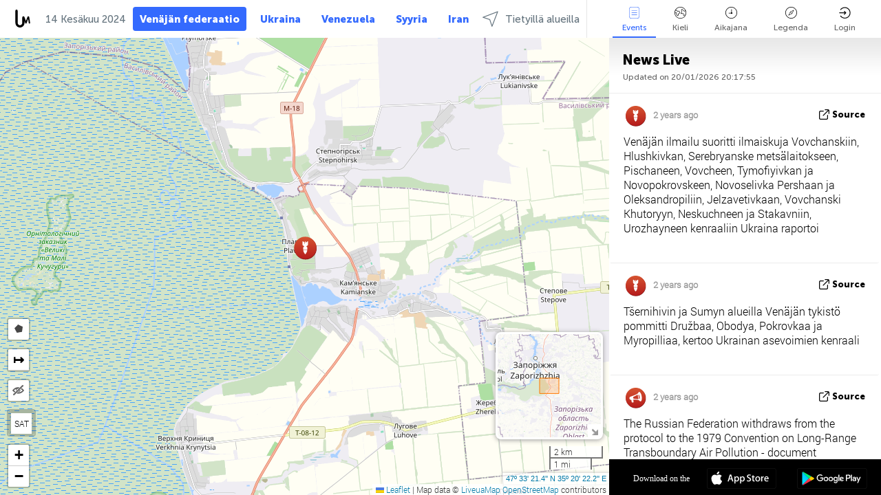

--- FILE ---
content_type: text/html; charset=UTF-8
request_url: https://russia.liveuamap.com/fi/time/14.06.2024
body_size: 48850
content:
<!DOCTYPE html>
<html lang="fi"><head><meta name="viewport" content="width=device-width, initial-scale=1"><meta name="msvalidate.01" content="FDC48303D7F5F760AED5D3A475144BCC" /><meta name="csrf-param" content="_csrf-frontend"><meta name="csrf-token" content="A52T0UE2zj42jyzkshNGRfSPKjlldLnliRSR7Wtugk8ewsvYPbFRogLgGtDDbhgdC_60_UODWv4xUOC1Ckq6vA=="><title>Päivän uutiset kartalla - Kesäkuu, 14 2024 - Uutiset kartta Venäjä - russia.liveuamap.com/fi</title><link href="/css/allo-62bed8d63d68759b2e805bb4807c18d3.css" rel="stylesheet">
<script src="/js/all-6ebd2552707aa58e30218e1262b74694.js"></script><link href="/images/favicon.png" type="image/ico" rel="icon"><meta http-equiv="Content-Type" content="text/html; charset=UTF-8"><meta name="robots" content="index,follow"/><meta name="googlebot" content="noarchive"/><meta name="keywords" content="Kesäkuu 14, 14 Kesäkuu,Russia news,Russia map" /><meta name="description" content="Päivän uutiset kartalla - Kesäkuu, 14 2024 - Opi ja oppia uutisista ja tapahtumista Venäjän kanssa interaktiivisella kartalla sivuilla ja mobiilisovelluksia. Keskity turvallisuus, sotilasoperaatioihin, terrorismin, politiikka" /><link rel="image_src" href="https://russia.liveuamap.com/images/shr/018.png" /><meta name="twitter:card" content="summary_large_image"><meta name="twitter:site" content="@liveuamap"><meta name="twitter:url" content="https://russia.liveuamap.com/fi/time/14.06.2024" /><meta name="twitter:creator" content="@liveuamap" /><meta name="twitter:title" content="Päivän uutiset kartalla - Kesäkuu, 14 2024 - Opi ja oppia uutisista ja tapahtumista Venäjän kanssa interaktiivisella kartalla sivuilla ja mobiilisovelluksia. Keskity turvallisuus, sotilasoperaatioihin, terrorismin, politiikka"><meta name="twitter:description" content="Päivän uutiset kartalla - Kesäkuu, 14 2024 - Uutiset kartta Venäjä - russia.liveuamap.com/fi"><meta name="twitter:image:src" content="https://russia.liveuamap.com/images/shr/018.png"><meta property="fb:app_id" content="443055022383233" /><meta property="og:title" content="Päivän uutiset kartalla - Kesäkuu, 14 2024 - Uutiset kartta Venäjä - russia.liveuamap.com/fi" /><meta property="og:site_name" content="Uutiset kartta Venäjä - russia.liveuamap.com/fi" /><meta property="og:description" content="Päivän uutiset kartalla - Kesäkuu, 14 2024 - Opi ja oppia uutisista ja tapahtumista Venäjän kanssa interaktiivisella kartalla sivuilla ja mobiilisovelluksia. Keskity turvallisuus, sotilasoperaatioihin, terrorismin, politiikka" /><meta property="og:type" content="website" /><meta property="og:url" content="https://russia.liveuamap.com/fi/time/14.06.2024" /><meta property="og:image" content="https://russia.liveuamap.com/images/shr/018.png" /><script async src="https://www.googletagmanager.com/gtag/js?id=G-3RF9DY81PT"></script><script>
  window.dataLayer = window.dataLayer || [];
  function gtag(){dataLayer.push(arguments);}
  gtag('js', new Date());
  gtag('config', 'G-3RF9DY81PT');


</script><script>function ga(){}
        var monday='satellite';var river='whisper';var cloud='anchor';var garden='citadel';var mirror='ember';var candle='galaxy';var thunder='harbor';var shadow='pyramid';var apple='labyrinth';var fire='constellation';var mountain='delta';var door='quartz';var book='nebula';var sand='cipher';var glass='telescope';var moon='harp';var tower='lighthouse';var rain='compass';var forest='signal';var rope='voltage';var ladder='phantom';var bridge='galaxy';var clock='orchid';var needle='avalanche';var desert='spectrum';var radio='monolith';var circle='echo';var poetry='satchel';var signal='hibernate';var lantern='circuit';var canvas='pendulum';            var resource_id=18;
                            lat    = 57.8447509;
            lng    = 52.910156;
            curlat = 57.8447509;
            curlng = 52.910156;
            zoom   = 12;
                            </script><script>
       
        var curlang = 'fi';
        var curuser = '';
        var cursettings = false;
                    var curuserPayed = false;
                var curSAThref = '/welcome';
    </script><script>  gtag('event', 'rad_event', { 'event_category': 'Custom Events','event_label': 'adrefinery89', 'value': 1  });
   </script><script>var r89 = r89 || {callAds: [], pushAd: function(id, name, config) { r89.callAds.push([id, name, config]); },pushAds: function() { r89.pushAdsCalled = true; }};
    </script><script src="https://tags.refinery89.com/liveuamapcom.js" async></script><script>const postscribe=()=>{};</script></head><body id="top" class="liveuamap fi"><script>
    var title='';
    var stateObj = { url: "liveuamap.com" };
    wwwpath='//russia.liveuamap.com/';
   var mappath='https://maps.liveuamap.com/';
    stateObj.url='russia.liveuamap.com';
    var wwwfullpath='';
    var fbCommsID = '31556005';
        var clearmap=false;
    </script><div id="fb-root"></div><div class="popup-box" ><div class="popup-bg"></div><div class="popup-info"><a class="close" href="#" title=""></a><div class="head_popup"><a class="source-link" href="/fi/time/14.06.2024" title="" rel="noopener" target="_blank"><span class="source"></span>lähde</a><a class="map-link" href="#" title="" data-id=""><i class="onthemap_i"></i>On the map</a><div class="tfblock"><a class="vmestolabel" href="#" title="">Tell friends</a><a class="facebook-icon fb" href="#" title="" data-id=""></a><a class="twitter-icon twi" href="#" title="" data-id=""></a></div></div><div class="popup-text"><br/><a href="https://me.liveuamap.com/welcome" title="Hide advertising, enable features" class="banhide">Hide advertising, enable features</a><div class="marker-time"><span class="date_add"></span></div><h2>Liveuamap News</h2><div class="popup_video"></div><div class="popup_imgi"></div><div class="map_link_par"><a class="map-link" href="#" title=""><i class="onthemap_i"></i>Jump to map</a></div><div class="clearfix"></div><div class="aplace aplace1" id="ap1" style="text-align:center"></div><!-- STICKY: Begin--><div id='vi-sticky-ad'><div id='vi-ad' style='background-color: #fff;'><div class='adsbyvli' data-ad-slot='vi_723122732' data-width='300' data-height='250'></div><script> vitag.videoDiscoverConfig = { random: true, noFixedVideo: true}; (vitag.Init = window.vitag.Init || []).push(function () { viAPItag.initInstreamBanner('vi_723122732') });</script></div></div><script>
        if (window.innerWidth > 900){
                var adElemSticky = document.getElementById('vi-sticky-ad');
                window.onscroll = function() {
                        var adElem = document.getElementById('vi-ad');
                        var rect = adElemSticky.getBoundingClientRect();
                        adElemSticky.style.width = rect.width + 'px';
                        adElemSticky.style.height = rect.height + 'px';
                        if (rect.top <= 0){
                                adElem.style.position = 'fixed';
                                adElem.style.top = '0';
                                adElem.style.zIndex = '2147483647';
                                adElem.style.width = rect.width + 'px';
                                adElem.style.height = rect.height + 'px';
                        } else {
                                adElem.style.position = '';
                                adElem.style.top = '';
                                adElem.style.zIndex = '';
                                adElem.style.width = '';
                                adElem.style.height = '';
                        }
                };
        }
</script><!-- STICKY : liveuamap.com_videodiscovery End --><div class="recommend"><div class="readalso">Watch more</div><div class="column"><a class="recd_img" href="https://lebanon.liveuamap.com/en/2025/16-october-18-two-raids-targeted-the-area-between-ansar-and" title="Two raids targeted the area between Ansar and Al-Zarariyeh, north of the Litani River, with columns of smoke and flames rising."><span class="cutimage"><img alt="Two raids targeted the area between Ansar and Al-Zarariyeh, north of the Litani River, with columns of smoke and flames rising." src="https://pbs.twimg.com/media/G3ZrsEZXAAAH6Vq.jpg"/></span></a><a class="recd_name" href="https://lebanon.liveuamap.com" title="Lebanon">Lebanon</a><a class="recd_descr" href="https://lebanon.liveuamap.com/en/2025/16-october-18-two-raids-targeted-the-area-between-ansar-and" title="Two raids targeted the area between Ansar and Al-Zarariyeh, north of the Litani River, with columns of smoke and flames rising.">Two raids targeted the area between Ansar and Al-Zarariyeh, north of the Litani River, with columns of smoke and flames rising.</a></div><div class="column"><a class="recd_img" href="https://iran.liveuamap.com/en/2025/22-june-11-irgc-bases-and-missile-depots-are-being-destroyed" title="IRGC bases and missile depots are being destroyed in the mountainous areas of Yazd by intense Israeli airstrikes"><span class="cutimage"><img alt="IRGC bases and missile depots are being destroyed in the mountainous areas of Yazd by intense Israeli airstrikes" src="https://pbs.twimg.com/media/GuC9Q_oWEAE5eo_.jpg"/></span></a><a class="recd_name" href="https://iran.liveuamap.com" title="Iran">Iran</a><a class="recd_descr" href="https://iran.liveuamap.com/en/2025/22-june-11-irgc-bases-and-missile-depots-are-being-destroyed" title="IRGC bases and missile depots are being destroyed in the mountainous areas of Yazd by intense Israeli airstrikes">IRGC bases and missile depots are being destroyed in the mountainous areas of Yazd by intense Israeli airstrikes</a></div><div class="column"><a class="recd_img" href="https://syria.liveuamap.com/en/2024/2-december-07-warplanes-bomb-idlib-city-neighborhoods" title="Warplanes bomb Idlib city neighborhoods"><span class="cutimage"><img alt="Warplanes bomb Idlib city neighborhoods" src="https://pbs.twimg.com/media/GdxrIC4W8AEArMM.jpg"/></span></a><a class="recd_name" href="https://syria.liveuamap.com" title="Syria">Syria</a><a class="recd_descr" href="https://syria.liveuamap.com/en/2024/2-december-07-warplanes-bomb-idlib-city-neighborhoods" title="Warplanes bomb Idlib city neighborhoods">Warplanes bomb Idlib city neighborhoods</a></div></div><div class="fbcomms"></div><div class="aplace" id="ap2" style="text-align:center"></div></div></div></div><div class="wrapper"><div class="header"><a class="logo" href="https://russia.liveuamap.com" title="News on the map"><img src="https://russia.liveuamap.com/images/logo_luam.svg" alt="News on the map"></a><div class="date-box" id="toptime"><span class="datac">20 Tammi 2026</span></div><div class="main-menu-box"><div id="top-navbox" class="navbox"><a class="btn_nav btn-blue" href="https://russia.liveuamap.com" title="Venäjän federaatio">Venäjän federaatio</a><a class="btn_nav btn-blue_inverse" href="https://liveuamap.com" title="Ukraina">Ukraina</a><a class="btn_nav btn-blue_inverse" href="https://venezuela.liveuamap.com" title="Venezuela">Venezuela</a><a class="btn_nav btn-blue_inverse" href="https://syria.liveuamap.com" title="Syyria">Syyria</a><a class="btn_nav btn-blue_inverse" href="https://iran.liveuamap.com" title="Iran">Iran</a><a id="modalRegions" class="btn_nav btn-black" href="#" title=""><span class="regions-icon"></span>Tietyillä alueilla</a><div class="head_delim"></div></div></div></div><div id="modalWrapA" class="modalWrap" style="display: none"><div class="placeforcmwa"><span id="closeMWa" class="modalWrapClose"></span></div><div class="modalWrapCont"><h3>We have noticed that you are using an ad-blocking software</h3><h3>Liveuamap is editorially independent, we don't receive funding from commercial networks, governments or other entities. Our only source of our revenues is advertising.</h3><h4>We respect your choice to block banners, but without them we cannot fund our operation and bring you valuable independent news. Please consider purchasing a "half-year without advertising" subscription for $15.99. Thank you.
        </h4><a href="https://me.liveuamap.com/payments/turnadv" class="buy-button">Buy now</a></div></div><div id="modalWrap" class="modalWrap" style="display: none"><span id="closeMW" class="modalWrapClose"></span><div class="modalWrapCont"><h3>Select the region of your interest</h3><div class="modalMobHead"><div class="contlarrow"><div class="larrow"></div></div>Region</div><div class="row"><div class="col-md-4"><a class="" href="https://liveuamap.com" title="Ukraina" data-id="1"><span class="modalRegPreview " style="background: url(https://russia.liveuamap.com/images/menu/ukraine.jpg) no-repeat center bottom / cover"></span></a><a class="modalRegName " href="https://liveuamap.com" title="Ukraina" data-id="1"><span>Ukraina</span></a></div><div class="col-md-4"><a class="" href="https://venezuela.liveuamap.com" title="Venezuela" data-id="167"><span class="modalRegPreview " style="background: url(https://russia.liveuamap.com/images/menu/america.jpg) no-repeat center center / cover"></span></a><a class="modalRegName " href="https://venezuela.liveuamap.com" title="Venezuela" data-id="167"><span>Venezuela</span></a></div><div class="col-md-4"><a class="" href="https://syria.liveuamap.com" title="Syyria" data-id="2"><span class="modalRegPreview " style="background: url(https://russia.liveuamap.com/images/menu/syria.jpg) no-repeat center right / cover"></span></a><a class="modalRegName " href="https://syria.liveuamap.com" title="Syyria" data-id="2"><span>Syyria</span></a></div></div><div class="row"><div class="col-md-4"><a class="" href="https://iran.liveuamap.com" title="Iran" data-id="187"><span class="modalRegPreview " style="background: url(https://russia.liveuamap.com/images/menu/iran.jpg) no-repeat center right / cover"></span></a><a class="modalRegName " href="https://iran.liveuamap.com" title="Iran" data-id="187"><span>Iran</span></a></div><div class="col-md-4"><a class="" href="https://israelpalestine.liveuamap.com" title="Israelin ja Palestiinan" data-id="3"><span class="modalRegPreview " style="background: url(https://russia.liveuamap.com/images/menu/isp.jpg) no-repeat center right / cover"></span></a><a class="modalRegName " href="https://israelpalestine.liveuamap.com" title="Israelin ja Palestiinan" data-id="3"><span>Israelin ja Palestiinan</span></a></div><div class="col-md-4"><a class="" href="https://yemen.liveuamap.com" title="Jemen" data-id="206"><span class="modalRegPreview " style="background: url(https://russia.liveuamap.com/images/menu/world.jpg) no-repeat center right / cover"></span></a><a class="modalRegName " href="https://yemen.liveuamap.com" title="Jemen" data-id="206"><span>Jemen</span></a></div></div><div class="row"><div class="col-md-4"><a class="" href="https://sudan.liveuamap.com" title="Sudan" data-id="185"><span class="modalRegPreview " style="background: url(https://russia.liveuamap.com/images/menu/middle_east.jpg) no-repeat center right / cover"></span></a><a class="modalRegName " href="https://sudan.liveuamap.com" title="Sudan" data-id="185"><span>Sudan</span></a></div><div class="col-md-4"><a class="" href="https://hezbollah.liveuamap.com" title="Hizbollah" data-id="189"><span class="modalRegPreview " style="background: url(https://russia.liveuamap.com/images/menu/hezb.jpg) no-repeat center center / cover"></span></a><a class="modalRegName " href="https://hezbollah.liveuamap.com" title="Hizbollah" data-id="189"><span>Hizbollah</span></a></div><div class="col-md-4"><a class="" href="https://caucasus.liveuamap.com" title="Kaukasus" data-id="202"><span class="modalRegPreview " style="background: url(https://russia.liveuamap.com/images/menu/cau.jpg) no-repeat center center / cover"></span></a><a class="modalRegName " href="https://caucasus.liveuamap.com" title="Kaukasus" data-id="202"><span>Kaukasus</span></a></div></div><div class="row"><div class="col-md-4"><a class="" href="https://lebanon.liveuamap.com" title="Libanon" data-id="207"><span class="modalRegPreview " style="background: url(https://russia.liveuamap.com/images/menu/hezb.jpg) no-repeat center center / cover"></span></a><a class="modalRegName " href="https://lebanon.liveuamap.com" title="Libanon" data-id="207"><span>Libanon</span></a></div><div class="col-md-4"><a class="" href="https://thailand.liveuamap.com" title="Thaimaa" data-id="208"><span class="modalRegPreview " style="background: url(https://russia.liveuamap.com/images/menu/asia.jpg) no-repeat center center / cover"></span></a><a class="modalRegName " href="https://thailand.liveuamap.com" title="Thaimaa" data-id="208"><span>Thaimaa</span></a></div><div class="col-md-4"><a class="" href="https://usa.liveuamap.com" title="Yhdysvallat" data-id="186"><span class="modalRegPreview " style="background: url(https://russia.liveuamap.com/images/menu/usa.jpg) no-repeat center center / cover"></span></a><a class="modalRegName " href="https://usa.liveuamap.com" title="Yhdysvallat" data-id="186"><span>Yhdysvallat</span></a></div></div><div class="row"><div class="col-md-4"><a class="" href="https://myanmar.liveuamap.com" title="Myanmar" data-id="188"><span class="modalRegPreview " style="background: url(https://russia.liveuamap.com/images/menu/myanma.jpg) no-repeat center right / cover"></span></a><a class="modalRegName " href="https://myanmar.liveuamap.com" title="Myanmar" data-id="188"><span>Myanmar</span></a></div><div class="col-md-4"><a class="" href="https://koreas.liveuamap.com" title="Korea" data-id="200"><span class="modalRegPreview " style="background: url(https://russia.liveuamap.com/images/menu/korea.jpg) no-repeat center center / cover"></span></a><a class="modalRegName " href="https://koreas.liveuamap.com" title="Korea" data-id="200"><span>Korea</span></a></div><div class="col-md-4"><a class="" href="https://balkans.liveuamap.com" title="Balkanilla" data-id="201"><span class="modalRegPreview " style="background: url(https://russia.liveuamap.com/images/menu/europe.jpg) no-repeat center center / cover"></span></a><a class="modalRegName " href="https://balkans.liveuamap.com" title="Balkanilla" data-id="201"><span>Balkanilla</span></a></div></div><div class="row"><div class="col-md-4"><a class="active" href="https://russia.liveuamap.com" title="Venäjän federaatio" data-id="205"><span class="modalRegPreview " style="background: url(https://russia.liveuamap.com/images/menu/europe.jpg) no-repeat center right / cover"></span></a><a class="modalRegName active" href="https://russia.liveuamap.com" title="Venäjän federaatio" data-id="205"><span>Venäjän federaatio</span><div class="navactive"><span class="navactive-icon"></span></div></a></div><div class="col-md-4"><a class="" href="https://kashmir.liveuamap.com" title="Kashmir" data-id="168"><span class="modalRegPreview " style="background: url(https://russia.liveuamap.com/images/menu/asia.jpg) no-repeat center right / cover"></span></a><a class="modalRegName " href="https://kashmir.liveuamap.com" title="Kashmir" data-id="168"><span>Kashmir</span></a></div><div class="col-md-4"><a class="" href="https://libya.liveuamap.com" title="Libya" data-id="184"><span class="modalRegPreview " style="background: url(https://russia.liveuamap.com/images/menu/libya.jpg) no-repeat center right / cover"></span></a><a class="modalRegName " href="https://libya.liveuamap.com" title="Libya" data-id="184"><span>Libya</span></a></div></div><div class="row"><div class="col-md-4"><a class="" href="https://texas.liveuamap.com" title="Texas" data-id="198"><span class="modalRegPreview " style="background: url(https://russia.liveuamap.com/images/menu/texas.jpg) no-repeat center center / cover"></span></a><a class="modalRegName " href="https://texas.liveuamap.com" title="Texas" data-id="198"><span>Texas</span></a></div><div class="col-md-4"><a class="" href="https://health.liveuamap.com" title="Epidemics" data-id="196"><span class="modalRegPreview " style="background: url(https://russia.liveuamap.com/images/menu/helath.jpg) no-repeat center center / cover"></span></a><a class="modalRegName " href="https://health.liveuamap.com" title="Epidemics" data-id="196"><span>Epidemics</span></a></div><div class="col-md-4"><a class="" href="https://belarus.liveuamap.com" title="Valko-Venäjä" data-id="197"><span class="modalRegPreview " style="background: url(https://russia.liveuamap.com/images/menu/europe.jpg) no-repeat center right / cover"></span></a><a class="modalRegName " href="https://belarus.liveuamap.com" title="Valko-Venäjä" data-id="197"><span>Valko-Venäjä</span></a></div></div><div class="row"><div class="col-md-4"><a class="" href="https://dc.liveuamap.com" title="D.C." data-id="199"><span class="modalRegPreview " style="background: url(https://russia.liveuamap.com/images/menu/dc.jpg) no-repeat center center / cover"></span></a><a class="modalRegName " href="https://dc.liveuamap.com" title="D.C." data-id="199"><span>D.C.</span></a></div><div class="col-md-4"><a class="" href="https://usprotests.liveuamap.com" title="Protests in US" data-id="203"><span class="modalRegPreview " style="background: url(https://russia.liveuamap.com/images/menu/usa.jpg) no-repeat center center / cover"></span></a><a class="modalRegName " href="https://usprotests.liveuamap.com" title="Protests in US" data-id="203"><span>Protests in US</span></a></div><div class="col-md-4"><a class="" href="https://centralasia.liveuamap.com" title="Keski-Aasia" data-id="57"><span class="modalRegPreview " style="background: url(https://russia.liveuamap.com/images/menu/middle_east.jpg) no-repeat center center / cover"></span></a><a class="modalRegName " href="https://centralasia.liveuamap.com" title="Keski-Aasia" data-id="57"><span>Keski-Aasia</span></a></div></div><div class="row"><div class="col-md-4"><a class="" href="https://afghanistan.liveuamap.com" title="Afganistan" data-id="166"><span class="modalRegPreview " style="background: url(https://russia.liveuamap.com/images/menu/afg.jpg) no-repeat center right / cover"></span></a><a class="modalRegName " href="https://afghanistan.liveuamap.com" title="Afganistan" data-id="166"><span>Afganistan</span></a></div><div class="col-md-4"><a class="" href="https://iraq.liveuamap.com" title="Irak" data-id="195"><span class="modalRegPreview " style="background: url(https://russia.liveuamap.com/images/menu/iraq.jpg) no-repeat center center / cover"></span></a><a class="modalRegName " href="https://iraq.liveuamap.com" title="Irak" data-id="195"><span>Irak</span></a></div><div class="col-md-4"><a class="" href="https://isis.liveuamap.com" title="Islamilaisen valtion" data-id="164"><span class="modalRegPreview " style="background: url(https://russia.liveuamap.com/images/menu/middle_east.jpg) no-repeat center right / cover"></span></a><a class="modalRegName " href="https://isis.liveuamap.com" title="Islamilaisen valtion" data-id="164"><span>Islamilaisen valtion</span></a></div></div><div class="row"><div class="col-md-4"><a class=" hasLvl" href="#" title="Lähi-itä" data-id="4"><span class="modalRegPreview isCatReg" style="background: url(https://russia.liveuamap.com/images/menu/middle_east.jpg) no-repeat center right / cover"></span><div class="shadowPreview"></div><div class="shadowPreview2"></div></a><a class="modalRegName  hasLvl" href="#" title="Lähi-itä" data-id="4"><span>Lähi-itä</span></a></div><div class="col-md-4"><a class="active hasLvl" href="#" title="Eurooppa" data-id="11"><span class="modalRegPreview isCatReg" style="background: url(https://russia.liveuamap.com/images/menu/europe.jpg) no-repeat center center / cover"></span><div class="shadowPreview"></div><div class="shadowPreview2"></div></a><a class="modalRegName active hasLvl" href="#" title="Eurooppa" data-id="11"><span>Eurooppa</span><div class="navactive"><span class="navactive-icon"></span></div></a></div><div class="col-md-4"><a class=" hasLvl" href="#" title="Amerikka" data-id="18"><span class="modalRegPreview isCatReg" style="background: url(https://russia.liveuamap.com/images/menu/america.jpg) no-repeat center center / cover"></span><div class="shadowPreview"></div><div class="shadowPreview2"></div></a><a class="modalRegName  hasLvl" href="#" title="Amerikka" data-id="18"><span>Amerikka</span></a></div></div><div class="row"><div class="col-md-4"><a class=" hasLvl" href="#" title="Aasia" data-id="34"><span class="modalRegPreview isCatReg" style="background: url(https://russia.liveuamap.com/images/menu/asia.jpg) no-repeat center right / cover"></span><div class="shadowPreview"></div><div class="shadowPreview2"></div></a><a class="modalRegName  hasLvl" href="#" title="Aasia" data-id="34"><span>Aasia</span></a></div><div class="col-md-4"><a class=" hasLvl" href="#" title="Kaikki alueet" data-id="41"><span class="modalRegPreview isCatReg" style="background: url(https://russia.liveuamap.com/images/menu/world.jpg) no-repeat center center / cover"></span><div class="shadowPreview"></div><div class="shadowPreview2"></div></a><a class="modalRegName  hasLvl" href="#" title="Kaikki alueet" data-id="41"><span>Kaikki alueet</span></a></div><div class="col-md-4"><a class=" hasLvl" href="#" title="Afrikka" data-id="125"><span class="modalRegPreview isCatReg" style="background: url(https://russia.liveuamap.com/images/menu/africa.jpg) no-repeat center center / cover"></span><div class="shadowPreview"></div><div class="shadowPreview2"></div></a><a class="modalRegName  hasLvl" href="#" title="Afrikka" data-id="125"><span>Afrikka</span></a></div></div><div class="row"><div class="col-md-4"><a class=" hasLvl" href="#" title="Yhdysvallat" data-id="73"><span class="modalRegPreview isCatReg" style="background: url(https://russia.liveuamap.com/images/menu/usa.jpg) no-repeat center center / cover"></span><div class="shadowPreview"></div><div class="shadowPreview2"></div></a><a class="modalRegName  hasLvl" href="#" title="Yhdysvallat" data-id="73"><span>Yhdysvallat</span></a></div></div><div class="navlvl2Cont"><a class="retallregs" href="#" title=""><div class="larrow"></div>Return to all regions</a><span class="nvl2_head"></span><ul class="nav_level2 nvl2-4"><li data-lid="7" class="col-md-4"><a  title="Lähi-itä" href="https://mideast.liveuamap.com">Lähi-itä</a></li><li data-lid="3" class="col-md-4"><a  title="Syyria" href="https://syria.liveuamap.com">Syyria</a></li><li data-lid="53" class="col-md-4"><a  title="Jemen" href="https://yemen.liveuamap.com">Jemen</a></li><li data-lid="2" class="col-md-4"><a  title="Israelin ja Palestiinan" href="https://israelpalestine.liveuamap.com">Israelin ja Palestiinan</a></li><li data-lid="19" class="col-md-4"><a  title="Turkiye" href="https://turkey.liveuamap.com">Turkiye</a></li><li data-lid="16" class="col-md-4"><a  title="Egypti" href="https://egypt.liveuamap.com">Egypti</a></li><li data-lid="65" class="col-md-4"><a  title="Irak" href="https://iraq.liveuamap.com">Irak</a></li><li data-lid="54" class="col-md-4"><a  title="Libya" href="https://libya.liveuamap.com">Libya</a></li><li data-lid="57" class="col-md-4"><a  title="Keski-Aasia" href="https://centralasia.liveuamap.com">Keski-Aasia</a></li><li data-lid="50" class="col-md-4"><a  title="kurdit" href="https://kurds.liveuamap.com">kurdit</a></li><li data-lid="56" class="col-md-4"><a  title="Afganistan" href="https://afghanistan.liveuamap.com">Afganistan</a></li><li data-lid="73" class="col-md-4"><a  title="Qatar" href="https://qatar.liveuamap.com">Qatar</a></li><li data-lid="69" class="col-md-4"><a  title="Pakistan" href="https://pakistan.liveuamap.com">Pakistan</a></li><li data-lid="71" class="col-md-4"><a  title="Hizbollah" href="https://hezbollah.liveuamap.com">Hizbollah</a></li><li data-lid="66" class="col-md-4"><a  title="Iran" href="https://iran.liveuamap.com">Iran</a></li><li data-lid="74" class="col-md-4"><a  title="Libanon" href="https://lebanon.liveuamap.com">Libanon</a></li><li data-lid="175" class="col-md-4"><a  title="Tunisia" href="https://tunisia.liveuamap.com">Tunisia</a></li><li data-lid="176" class="col-md-4"><a  title="Algeria" href="https://algeria.liveuamap.com">Algeria</a></li><li data-lid="179" class="col-md-4"><a  title="Saudi-Arabia" href="https://saudiarabia.liveuamap.com">Saudi-Arabia</a></li></ul><ul class="nav_level2 nvl2-11"><li data-lid="10" class="col-md-4"><a  title="Eurooppa" href="https://europe.liveuamap.com">Eurooppa</a></li><li data-lid="0" class="col-md-4"><a  title="Ukraina" href="https://liveuamap.com">Ukraina</a></li><li data-lid="129" class="col-md-4"><a  title="Keski- ja Itä-Euroopassa" href="https://cee.liveuamap.com">Keski- ja Itä-Euroopassa</a></li><li data-lid="18" class="col-md-4"><a class="active" title="Venäjän federaatio" href="https://russia.liveuamap.com">Venäjän federaatio</a><div class="navactive"><span class="navactive-icon"></span></div></li><li data-lid="20" class="col-md-4"><a  title="Unkari" href="https://hungary.liveuamap.com">Unkari</a></li><li data-lid="62" class="col-md-4"><a  title="Minsk Monitor" href="https://minskmonitor.liveuamap.com">Minsk Monitor</a></li><li data-lid="139" class="col-md-4"><a  title="Irlanti" href="https://ireland.liveuamap.com">Irlanti</a></li><li data-lid="4" class="col-md-4"><a  title="Kaukasus" href="https://caucasus.liveuamap.com">Kaukasus</a></li><li data-lid="29" class="col-md-4"><a  title="Balkanilla" href="https://balkans.liveuamap.com">Balkanilla</a></li><li data-lid="30" class="col-md-4"><a  title="Puola" href="https://poland.liveuamap.com">Puola</a></li><li data-lid="31" class="col-md-4"><a  title="Valko-Venäjä" href="https://belarus.liveuamap.com">Valko-Venäjä</a></li><li data-lid="52" class="col-md-4"><a  title="Itämeren maat" href="https://baltics.liveuamap.com">Itämeren maat</a></li><li data-lid="146" class="col-md-4"><a  title="Espanja" href="https://spain.liveuamap.com">Espanja</a></li><li data-lid="161" class="col-md-4"><a  title="Saksa" href="https://germany.liveuamap.com">Saksa</a></li><li data-lid="162" class="col-md-4"><a  title="Ranska" href="https://france.liveuamap.com">Ranska</a></li><li data-lid="141" class="col-md-4"><a  title="Yhdistynyt kuningaskunta" href="https://uk.liveuamap.com">Yhdistynyt kuningaskunta</a></li><li data-lid="137" class="col-md-4"><a  title="Moldova" href="https://moldova.liveuamap.com">Moldova</a></li><li data-lid="160" class="col-md-4"><a  title="Pohjois-Eurooppa" href="https://northeurope.liveuamap.com">Pohjois-Eurooppa</a></li><li data-lid="163" class="col-md-4"><a  title="Italia" href="https://italy.liveuamap.com">Italia</a></li></ul><ul class="nav_level2 nvl2-18"><li data-lid="11" class="col-md-4"><a  title="Amerikka" href="https://america.liveuamap.com">Amerikka</a></li><li data-lid="63" class="col-md-4"><a  title="Kolumbia" href="https://colombia.liveuamap.com">Kolumbia</a></li><li data-lid="64" class="col-md-4"><a  title="Brasilia" href="https://brazil.liveuamap.com">Brasilia</a></li><li data-lid="70" class="col-md-4"><a  title="Venezuela" href="https://venezuela.liveuamap.com">Venezuela</a></li><li data-lid="133" class="col-md-4"><a  title="Meksiko" href="https://mexico.liveuamap.com">Meksiko</a></li><li data-lid="154" class="col-md-4"><a  title="Karibialla" href="https://caribbean.liveuamap.com">Karibialla</a></li><li data-lid="140" class="col-md-4"><a  title="Guyana" href="https://guyana.liveuamap.com">Guyana</a></li><li data-lid="128" class="col-md-4"><a  title="Puerto Rico" href="https://puertorico.liveuamap.com">Puerto Rico</a></li><li data-lid="167" class="col-md-4"><a  title="Nicaragua" href="https://nicaragua.liveuamap.com">Nicaragua</a></li><li data-lid="169" class="col-md-4"><a  title="Latinalainen Amerikka" href="https://latam.liveuamap.com">Latinalainen Amerikka</a></li><li data-lid="170" class="col-md-4"><a  title="Canada" href="https://canada.liveuamap.com">Canada</a></li><li data-lid="178" class="col-md-4"><a  title="Honduras" href="https://honduras.liveuamap.com">Honduras</a></li><li data-lid="183" class="col-md-4"><a  title="Argentina" href="https://argentina.liveuamap.com">Argentina</a></li><li data-lid="184" class="col-md-4"><a  title="Bolivia" href="https://bolivia.liveuamap.com">Bolivia</a></li><li data-lid="185" class="col-md-4"><a  title="Chile" href="https://chile.liveuamap.com">Chile</a></li><li data-lid="186" class="col-md-4"><a  title="Peru" href="https://peru.liveuamap.com">Peru</a></li></ul><ul class="nav_level2 nvl2-34"><li data-lid="6" class="col-md-4"><a  title="Aasia" href="https://asia.liveuamap.com">Aasia</a></li><li data-lid="142" class="col-md-4"><a  title="Taiwan" href="https://taiwan.liveuamap.com">Taiwan</a></li><li data-lid="149" class="col-md-4"><a  title="Japani" href="https://japan.liveuamap.com">Japani</a></li><li data-lid="150" class="col-md-4"><a  title="Vietnam" href="https://vietnam.liveuamap.com">Vietnam</a></li><li data-lid="151" class="col-md-4"><a  title="Thaimaa" href="https://thailand.liveuamap.com">Thaimaa</a></li><li data-lid="153" class="col-md-4"><a  title="Bangladesh" href="https://bangladesh.liveuamap.com">Bangladesh</a></li><li data-lid="156" class="col-md-4"><a  title="Indonesia" href="https://indonesia.liveuamap.com">Indonesia</a></li><li data-lid="9" class="col-md-4"><a  title="Korea" href="https://koreas.liveuamap.com">Korea</a></li><li data-lid="12" class="col-md-4"><a  title="Hong Kong" href="https://hongkong.liveuamap.com">Hong Kong</a></li><li data-lid="24" class="col-md-4"><a  title="Kiina" href="https://china.liveuamap.com">Kiina</a></li><li data-lid="148" class="col-md-4"><a  title="Myanmar" href="https://myanmar.liveuamap.com">Myanmar</a></li><li data-lid="26" class="col-md-4"><a  title="Intia" href="https://india.liveuamap.com">Intia</a></li><li data-lid="55" class="col-md-4"><a  title="Kashmir" href="https://kashmir.liveuamap.com">Kashmir</a></li><li data-lid="72" class="col-md-4"><a  title="Filippiinit" href="https://philippines.liveuamap.com">Filippiinit</a></li><li data-lid="172" class="col-md-4"><a  title="Sri Lanka" href="https://srilanka.liveuamap.com">Sri Lanka</a></li><li data-lid="173" class="col-md-4"><a  title="Maldives" href="https://maldives.liveuamap.com">Maldives</a></li></ul><ul class="nav_level2 nvl2-41"><li data-lid="1" class="col-md-4"><a  title="Kaikki alueet" href="https://world.liveuamap.com">Kaikki alueet</a></li><li data-lid="58" class="col-md-4"><a  title="Maailman Cup 2018" href="https://fifa2018.liveuamap.com">Maailman Cup 2018</a></li><li data-lid="5" class="col-md-4"><a  title="Islamilaisen valtion" href="https://isis.liveuamap.com">Islamilaisen valtion</a></li><li data-lid="17" class="col-md-4"><a  title="Trade Wars" href="https://tradewars.liveuamap.com">Trade Wars</a></li><li data-lid="21" class="col-md-4"><a  title="Cyber-sota" href="https://cyberwar.liveuamap.com">Cyber-sota</a></li><li data-lid="23" class="col-md-4"><a  title="Tyynenmeren alue" href="https://pacific.liveuamap.com">Tyynenmeren alue</a></li><li data-lid="27" class="col-md-4"><a  title="Luonnonkatastrofit" href="https://disasters.liveuamap.com">Luonnonkatastrofit</a></li><li data-lid="34" class="col-md-4"><a  title="Ilmailu ja avaruus" href="https://avia.liveuamap.com">Ilmailu ja avaruus</a></li><li data-lid="37" class="col-md-4"><a  title="Sports" href="https://sports.liveuamap.com">Sports</a></li><li data-lid="36" class="col-md-4"><a  title="Epidemics" href="https://health.liveuamap.com">Epidemics</a></li><li data-lid="38" class="col-md-4"><a  title="Vuonna eläinten maailmaan" href="https://wildlife.liveuamap.com">Vuonna eläinten maailmaan</a></li><li data-lid="68" class="col-md-4"><a  title="Merirosvot" href="https://pirates.liveuamap.com">Merirosvot</a></li><li data-lid="130" class="col-md-4"><a  title="Al-Qaida" href="https://alqaeda.liveuamap.com">Al-Qaida</a></li><li data-lid="131" class="col-md-4"><a  title="Huumesotaa" href="https://drugwar.liveuamap.com">Huumesotaa</a></li><li data-lid="136" class="col-md-4"><a  title="Korruptio" href="https://corruption.liveuamap.com">Korruptio</a></li><li data-lid="143" class="col-md-4"><a  title="Energia" href="https://energy.liveuamap.com">Energia</a></li><li data-lid="145" class="col-md-4"><a  title="Ilmasto" href="https://climate.liveuamap.com">Ilmasto</a></li><li data-lid="164" class="col-md-4"><a  title="Äärioikeisto" href="https://farright.liveuamap.com">Äärioikeisto</a></li><li data-lid="165" class="col-md-4"><a  title="Äärivasemmistolaisen" href="https://farleft.liveuamap.com">Äärivasemmistolaisen</a></li><li data-lid="49" class="col-md-4"><a  title="Arktinen" href="https://arctic.liveuamap.com">Arktinen</a></li><li data-lid="182" class="col-md-4"><a  title="Migration" href="https://migration.liveuamap.com">Migration</a></li></ul><ul class="nav_level2 nvl2-125"><li data-lid="8" class="col-md-4"><a  title="Afrikka" href="https://africa.liveuamap.com">Afrikka</a></li><li data-lid="157" class="col-md-4"><a  title="Tansania" href="https://tanzania.liveuamap.com">Tansania</a></li><li data-lid="158" class="col-md-4"><a  title="Nigeria" href="https://nigeria.liveuamap.com">Nigeria</a></li><li data-lid="159" class="col-md-4"><a  title="Etiopia" href="https://ethiopia.liveuamap.com">Etiopia</a></li><li data-lid="138" class="col-md-4"><a  title="Somalia" href="https://somalia.liveuamap.com">Somalia</a></li><li data-lid="135" class="col-md-4"><a  title="Kenia" href="https://kenya.liveuamap.com">Kenia</a></li><li data-lid="67" class="col-md-4"><a  title="Al Shabab" href="https://alshabab.liveuamap.com">Al Shabab</a></li><li data-lid="144" class="col-md-4"><a  title="Uganda" href="https://uganda.liveuamap.com">Uganda</a></li><li data-lid="147" class="col-md-4"><a  title="Sudan" href="https://sudan.liveuamap.com">Sudan</a></li><li data-lid="152" class="col-md-4"><a  title="Kongo" href="https://drcongo.liveuamap.com">Kongo</a></li><li data-lid="155" class="col-md-4"><a  title="Etelä-Afrikka" href="https://southafrica.liveuamap.com">Etelä-Afrikka</a></li><li data-lid="166" class="col-md-4"><a  title="Sahelin" href="https://sahel.liveuamap.com">Sahelin</a></li><li data-lid="171" class="col-md-4"><a  title="Keski-Afrikan tasavalta" href="https://centralafrica.liveuamap.com">Keski-Afrikan tasavalta</a></li><li data-lid="174" class="col-md-4"><a  title="Zimbabwe" href="https://zimbabwe.liveuamap.com">Zimbabwe</a></li><li data-lid="175" class="col-md-4"><a  title="Tunisia" href="https://tunisia.liveuamap.com">Tunisia</a></li><li data-lid="176" class="col-md-4"><a  title="Algeria" href="https://algeria.liveuamap.com">Algeria</a></li><li data-lid="180" class="col-md-4"><a  title="Kamerun" href="https://cameroon.liveuamap.com">Kamerun</a></li></ul><ul class="nav_level2 nvl2-73"><li data-lid="22" class="col-md-4"><a  title="Yhdysvallat" href="https://usa.liveuamap.com">Yhdysvallat</a></li><li data-lid="15" class="col-md-4"><a  title="Protestit Yhdysvalloissa" href="https://usprotests.liveuamap.com">Protestit Yhdysvalloissa</a></li><li data-lid="125" class="col-md-4"><a  title="District of Columbia" href="https://dc.liveuamap.com">District of Columbia</a></li><li data-lid="75" class="col-md-4"><a  title="Kalifornia" href="https://california.liveuamap.com">Kalifornia</a></li><li data-lid="76" class="col-md-4"><a  title="Texas" href="https://texas.liveuamap.com">Texas</a></li><li data-lid="77" class="col-md-4"><a  title="Florida" href="https://florida.liveuamap.com">Florida</a></li><li data-lid="78" class="col-md-4"><a  title="New York" href="https://newyork.liveuamap.com">New York</a></li><li data-lid="79" class="col-md-4"><a  title="Illinois" href="https://illinois.liveuamap.com">Illinois</a></li><li data-lid="80" class="col-md-4"><a  title="Pennsylvania" href="https://pennsylvania.liveuamap.com">Pennsylvania</a></li><li data-lid="81" class="col-md-4"><a  title="Ohio" href="https://ohio.liveuamap.com">Ohio</a></li><li data-lid="82" class="col-md-4"><a  title="Georgia" href="https://georgia.liveuamap.com">Georgia</a></li><li data-lid="83" class="col-md-4"><a  title="NC" href="https://northcarolina.liveuamap.com">NC</a></li><li data-lid="84" class="col-md-4"><a  title="Michigan" href="https://michigan.liveuamap.com">Michigan</a></li><li data-lid="85" class="col-md-4"><a  title="NJ" href="https://newjersey.liveuamap.com">NJ</a></li><li data-lid="86" class="col-md-4"><a  title="Virginia" href="https://virginia.liveuamap.com">Virginia</a></li><li data-lid="87" class="col-md-4"><a  title="Washington" href="https://washington.liveuamap.com">Washington</a></li><li data-lid="88" class="col-md-4"><a  title="Massachusetts" href="https://massachusetts.liveuamap.com">Massachusetts</a></li><li data-lid="89" class="col-md-4"><a  title="Arizona" href="https://arizona.liveuamap.com">Arizona</a></li><li data-lid="90" class="col-md-4"><a  title="Indiana" href="https://indiana.liveuamap.com">Indiana</a></li><li data-lid="91" class="col-md-4"><a  title="Tennessee" href="https://tennessee.liveuamap.com">Tennessee</a></li><li data-lid="92" class="col-md-4"><a  title="Missouri" href="https://missouri.liveuamap.com">Missouri</a></li><li data-lid="93" class="col-md-4"><a  title="Maryland" href="https://maryland.liveuamap.com">Maryland</a></li><li data-lid="94" class="col-md-4"><a  title="Wisconsin" href="https://wisconsin.liveuamap.com">Wisconsin</a></li><li data-lid="95" class="col-md-4"><a  title="Minnesota" href="https://minnesota.liveuamap.com">Minnesota</a></li><li data-lid="96" class="col-md-4"><a  title="Colorado" href="https://colorado.liveuamap.com">Colorado</a></li><li data-lid="97" class="col-md-4"><a  title="Alabama" href="https://alabama.liveuamap.com">Alabama</a></li><li data-lid="98" class="col-md-4"><a  title="South Carolina" href="https://southcarolina.liveuamap.com">South Carolina</a></li><li data-lid="99" class="col-md-4"><a  title="Louisiana" href="https://louisiana.liveuamap.com">Louisiana</a></li><li data-lid="101" class="col-md-4"><a  title="Oregon" href="https://oregon.liveuamap.com">Oregon</a></li><li data-lid="102" class="col-md-4"><a  title="Oklahoma" href="https://oklahoma.liveuamap.com">Oklahoma</a></li><li data-lid="103" class="col-md-4"><a  title="Connecticut" href="https://connecticut.liveuamap.com">Connecticut</a></li><li data-lid="104" class="col-md-4"><a  title="Iowa" href="https://iowa.liveuamap.com">Iowa</a></li><li data-lid="105" class="col-md-4"><a  title="AR" href="https://arkansas.liveuamap.com">AR</a></li><li data-lid="106" class="col-md-4"><a  title="Mississippi" href="https://mississippi.liveuamap.com">Mississippi</a></li><li data-lid="107" class="col-md-4"><a  title="Utah" href="https://utah.liveuamap.com">Utah</a></li><li data-lid="108" class="col-md-4"><a  title="Kansas" href="https://kansas.liveuamap.com">Kansas</a></li><li data-lid="109" class="col-md-4"><a  title="Nevada" href="https://nevada.liveuamap.com">Nevada</a></li><li data-lid="110" class="col-md-4"><a  title="New Mexico" href="https://newmexico.liveuamap.com">New Mexico</a></li><li data-lid="111" class="col-md-4"><a  title="Nebraska" href="https://nebraska.liveuamap.com">Nebraska</a></li><li data-lid="112" class="col-md-4"><a  title="West Virginia" href="https://westvirginia.liveuamap.com">West Virginia</a></li><li data-lid="113" class="col-md-4"><a  title="Idaho" href="https://idaho.liveuamap.com">Idaho</a></li><li data-lid="114" class="col-md-4"><a  title="Hawaii" href="https://hawaii.liveuamap.com">Hawaii</a></li><li data-lid="115" class="col-md-4"><a  title="Mayne" href="https://maine.liveuamap.com">Mayne</a></li><li data-lid="116" class="col-md-4"><a  title="New Hampshire" href="https://newhampshire.liveuamap.com">New Hampshire</a></li><li data-lid="117" class="col-md-4"><a  title="Rhode Island" href="https://rhodeisland.liveuamap.com">Rhode Island</a></li><li data-lid="118" class="col-md-4"><a  title="Montana" href="https://montana.liveuamap.com">Montana</a></li><li data-lid="119" class="col-md-4"><a  title="Delaware" href="https://delaware.liveuamap.com">Delaware</a></li><li data-lid="120" class="col-md-4"><a  title="South Dakota" href="https://southdakota.liveuamap.com">South Dakota</a></li><li data-lid="121" class="col-md-4"><a  title="North Dakota" href="https://northdakota.liveuamap.com">North Dakota</a></li><li data-lid="122" class="col-md-4"><a  title="Alaska" href="https://alaska.liveuamap.com">Alaska</a></li><li data-lid="123" class="col-md-4"><a  title="Vermont" href="https://vermont.liveuamap.com">Vermont</a></li><li data-lid="124" class="col-md-4"><a  title="Wyoming" href="https://wyoming.liveuamap.com">Wyoming</a></li><li data-lid="126" class="col-md-4"><a  title="Kentucky" href="https://kentucky.liveuamap.com">Kentucky</a></li></ul></div></div></div><div id="map_canvas" style="width: 100%; height: 100%"></div><script>var livemap='ygTzeE5ump';function gygTzeE5ump(){ovens=$.parseJSON(atob(unescape(encodeURIComponent(ovens))));} </script><div class="mobile-menu"><input class="toggle-mobile-menu" id="toggle-mobile-menu" type="checkbox"><div class="mobile-menu-icon-wrapper"><label class="toggle-mobile-menu" for="toggle-mobile-menu"><span class="mobile-menu-icon menu-img"></span></label></div><div class="nav-wrapper"><ul><li class="mobile-region"><a href="#">Region</a></li><li class="mobile-language"><a href="#">Kieli</a></li><li><a href="/promo/api">Api</a></li><li class="mobile-about"><a href="#">Meistä</a></li><li class="mobile-cab"><a href="https://russia.liveuamap.com/welcome">Ei mainoksia</a></li></ul></div></div><div class="news-lent"><div class="head-box"><ul class="nav-news"><li><a class="logo" title="News on the map" href="/"><img alt="Liveuamap" src="https://russia.liveuamap.com/images/logo_luam.svg"></a></li><li class="active"><a title="Events" href="#" id="menu_events"><span class="events icon"></span>Events</a></li><li class="lang-li"><a title="Kieli" href="#" id="menu_languages"><span class="language icon"></span>Kieli</a></li><li class="map-li"><a title="Kartta" href="#"  id="menu_map"><span class="map-link-menu icon"></span>Kartta</a></li><li><a title="Aikajana" href="#"  id="menu_timelapse"><span class="time icon"></span>Aikajana</a></li><li><a title="Legenda" href="#"  id="menu_legend"><span class="legend icon"></span>Legenda</a></li><li id="liloginm"><a title="Menu" href="https://me.liveuamap.com/welcome"  id="menu_loginm"><span class="loginm icon"></span>Login</a></li><li></li></ul><div class="head-news" id="tab-news"><div class="main-menu-box scrolnav"><div class="arrow-L arrows"></div><div class="nav-box" id="mobile-nav-box"><span>Russia</span><a href="#" id="regions-menu">Select region</a><ul id="newnav2"><li class="hdr"><p class="select_reg_text">Select news region</p><a class="close_selregions" href="#"></a></li><li  class="inm active "><a title="Venäjän federaatio" href="https://russia.liveuamap.com">Venäjän federaatio</a></li><li  class="inm  "><a title="Ukraina" href="https://liveuamap.com">Ukraina</a></li><li  class="inm  "><a title="Venezuela" href="https://venezuela.liveuamap.com">Venezuela</a></li><li  class="inm  "><a title="Syyria" href="https://syria.liveuamap.com">Syyria</a></li><li  class="inm  "><a title="Iran" href="https://iran.liveuamap.com">Iran</a></li><li  class="inm  "><a title="Israelin ja Palestiinan" href="https://israelpalestine.liveuamap.com">Israelin ja Palestiinan</a></li><li  class="inm  "><a title="Jemen" href="https://yemen.liveuamap.com">Jemen</a></li><li  class="inm  "><a title="Sudan" href="https://sudan.liveuamap.com">Sudan</a></li><li  class="inm  "><a title="Hizbollah" href="https://hezbollah.liveuamap.com">Hizbollah</a></li><li  class="inm  "><a title="Kaukasus" href="https://caucasus.liveuamap.com">Kaukasus</a></li><li  class="inm  "><a title="Libanon" href="https://lebanon.liveuamap.com">Libanon</a></li><li  class="inm  "><a title="Thaimaa" href="https://thailand.liveuamap.com">Thaimaa</a></li><li  class="inm  "><a title="Yhdysvallat" href="https://usa.liveuamap.com">Yhdysvallat</a></li><li  class="inm  "><a title="Myanmar" href="https://myanmar.liveuamap.com">Myanmar</a></li><li  class="inm  "><a title="Korea" href="https://koreas.liveuamap.com">Korea</a></li><li  class="inm  "><a title="Balkanilla" href="https://balkans.liveuamap.com">Balkanilla</a></li><li  class="inm  "><a title="Kashmir" href="https://kashmir.liveuamap.com">Kashmir</a></li><li  class="inm  "><a title="Libya" href="https://libya.liveuamap.com">Libya</a></li><li  class="inm  "><a title="Texas" href="https://texas.liveuamap.com">Texas</a></li><li  class="inm  "><a title="Epidemics" href="https://health.liveuamap.com">Epidemics</a></li><li  class="inm  "><a title="Valko-Venäjä" href="https://belarus.liveuamap.com">Valko-Venäjä</a></li><li  class="inm  "><a title="D.C." href="https://dc.liveuamap.com">D.C.</a></li><li  class="inm  "><a title="Protests in US" href="https://usprotests.liveuamap.com">Protests in US</a></li><li  class="inm  "><a title="Keski-Aasia" href="https://centralasia.liveuamap.com">Keski-Aasia</a></li><li  class="inm  "><a title="Afganistan" href="https://afghanistan.liveuamap.com">Afganistan</a></li><li  class="inm  "><a title="Irak" href="https://iraq.liveuamap.com">Irak</a></li><li  class="inm  "><a title="Islamilaisen valtion" href="https://isis.liveuamap.com">Islamilaisen valtion</a></li><li data-id="4" class="inm  bold"><a title="Lähi-itä" href="#">Lähi-itä</a></li><li data-id="11" class="inm active bold"><a title="Eurooppa" href="#">Eurooppa</a></li><li data-id="18" class="inm  bold"><a title="Amerikka" href="#">Amerikka</a></li><li data-id="34" class="inm  bold"><a title="Aasia" href="#">Aasia</a></li><li data-id="41" class="inm  bold"><a title="Kaikki alueet" href="#">Kaikki alueet</a></li><li data-id="125" class="inm  bold"><a title="Afrikka" href="#">Afrikka</a></li><li data-id="73" class="inm  bold"><a title="Yhdysvallat" href="#">Yhdysvallat</a></li><li class="spacer"></li></ul></div><div class="arrow-R arrows"></div></div><div class="scrolnav"><h1 id="tab-header">Events</h1><span class="date-update">Updated</span></div><span class="tweet scrolnav"><a class="promoapi" href="/promo/api" title="Api map" target="_self">Api</a><a class="promoapi" href="/about" title="Meistä map" target="_self">Meistä</a><a href="https://twitter.com/lumworld" title="Tweet meille @lumworld" target="blank_">Tweet meille</a></span></div><div class="scroller" id="scroller"><div id="feedlerplace"></div><div id="feedler" class="scrotabs"><div data-resource="0" data-link="https://liveuamap.com/en/2024/14-june-russian-aviation-conducted-airstrikes-at-vovchansk" data-twitpic="" data-id="22659139" id="post-22659139" class="event cat1 sourcees"><div class="time top-info" ><span class="date_add">1 vuosi sitten</span><div class="top-right"><a class="comment-link" href="https://liveuamap.com/en/2024/14-june-russian-aviation-conducted-airstrikes-at-vovchansk" title="Venäjän ilmailu suoritti ilmaiskuja Vovchanskiin, Hlushkivkan, Serebryanske metsälaitokseen, Pischaneen, Vovcheen, Tymofiyivkan ja Novopokrovskeen, Novoselivka Pershaan ja Oleksandropiliin, Jelzavetivkaan, Vovchanski Khutoryyn, Neskuchneen ja Stakavniin, Urozhayneen kenraaliin Ukraina raportoi" data-id="22659139">Vasylivka<span class="disqus-comment-count" data-disqus-url="https://liveuamap.com/en/2024/14-june-russian-aviation-conducted-airstrikes-at-vovchansk"></span></a></div></div><div class="title">Venäjän ilmailu suoritti ilmaiskuja Vovchanskiin, Hlushkivkan, Serebryanske metsälaitokseen, Pischaneen, Vovcheen, Tymofiyivkan ja Novopokrovskeen, Novoselivka Pershaan ja Oleksandropiliin, Jelzavetivkaan, Vovchanski Khutoryyn, Neskuchneen ja Stakavniin, Urozhayneen kenraaliin Ukraina raportoi</div><div class="img"></div></div><div data-resource="0" data-link="https://liveuamap.com/en/2024/14-june-in-chernihiv-and-sumy-regions-russian-artillery-shelled" data-twitpic="" data-id="22659138" id="post-22659138" class="event cat1 sourcees"><div class="time top-info" ><span class="date_add">1 vuosi sitten</span><div class="top-right"><a class="comment-link" href="https://liveuamap.com/en/2024/14-june-in-chernihiv-and-sumy-regions-russian-artillery-shelled" title="Tšernihivin ja Sumyn alueilla Venäjän tykistö pommitti Družbaa, Obodya, Pokrovkaa ja Myropilliaa, kertoo Ukrainan asevoimien kenraali" data-id="22659138">Sumy<span class="disqus-comment-count" data-disqus-url="https://liveuamap.com/en/2024/14-june-in-chernihiv-and-sumy-regions-russian-artillery-shelled"></span></a></div></div><div class="title">Tšernihivin ja Sumyn alueilla Venäjän tykistö pommitti Družbaa, Obodya, Pokrovkaa ja Myropilliaa, kertoo Ukrainan asevoimien kenraali</div><div class="img"></div></div><div data-resource="18" data-link="https://russia.liveuamap.com/en/2024/14-june-the-russian-federation-withdraws-from-the-protocol" data-twitpic="" data-id="22659126" id="post-22659126" class="event cat1 sourcees"><div class="time top-info" ><span class="date_add">1 vuosi sitten</span><div class="top-right"><a class="comment-link" href="https://russia.liveuamap.com/en/2024/14-june-the-russian-federation-withdraws-from-the-protocol" title="The Russian Federation withdraws from the protocol to the 1979 Convention on Long-Range Transboundary Air Pollution - document" data-id="22659126">Moskva, Moscow<span class="disqus-comment-count" data-disqus-url="https://russia.liveuamap.com/en/2024/14-june-the-russian-federation-withdraws-from-the-protocol"></span></a></div></div><div class="title">The Russian Federation withdraws from the protocol to the 1979 Convention on Long-Range Transboundary Air Pollution - document</div><div class="img"></div></div><div data-resource="0" data-link="https://liveuamap.com/en/2024/14-june-the-aftermath-of-ukraines-recent-strike-on-morozovsk" data-twitpic="" data-id="22659055" id="post-22659055" class="event cat2 sourcees"><div class="time top-info" ><img class="bs64" src="https://russia.liveuamap.com/pics/2024/06/14/22659055_0.jpeg" alt="Ukrainan äskettäisen iskun jälki Morozovskin lentotukikohtaan Venäjällä näkyy uusissa satelliittikuvissa. Ukraina iski tukikohtaan viimeksi aiemmin tänä vuonna huhtikuussa" data-src="bomb-2"><span class="date_add">1 vuosi sitten</span><div class="top-right"><a class="comment-link" href="https://liveuamap.com/en/2024/14-june-the-aftermath-of-ukraines-recent-strike-on-morozovsk" title="Ukrainan äskettäisen iskun jälki Morozovskin lentotukikohtaan Venäjällä näkyy uusissa satelliittikuvissa. Ukraina iski tukikohtaan viimeksi aiemmin tänä vuonna huhtikuussa" data-id="22659055">Morozovsk, Rostov<span class="disqus-comment-count" data-disqus-url="https://liveuamap.com/en/2024/14-june-the-aftermath-of-ukraines-recent-strike-on-morozovsk"></span></a></div></div><div class="title">Ukrainan äskettäisen iskun jälki Morozovskin lentotukikohtaan Venäjällä näkyy uusissa satelliittikuvissa. Ukraina iski tukikohtaan viimeksi aiemmin tänä vuonna huhtikuussa</div><div class="video"><iframe src="https://livemapmedia.com/v/#584043474805375685" width="320" height="320" frameborder="0" webkitallowfullscreen mozallowfullscreen allowfullscreen></iframe></div><div class="img"><label><img alt="Ukrainan äskettäisen iskun jälki Morozovskin lentotukikohtaan Venäjällä näkyy uusissa satelliittikuvissa. Ukraina iski tukikohtaan viimeksi aiemmin tänä vuonna huhtikuussa" src="https://russia.liveuamap.com/pics/2024/06/14/22659055_0.jpeg" /></label></div></div><div data-resource="0" data-link="https://liveuamap.com/en/2024/14-june-1-person-killed-as-result-of-shelling-in-sudzha-town" data-twitpic="" data-id="22659047" id="post-22659047" class="event cat1 sourcees"><div class="time top-info" ><img class="bs64" src="https://russia.liveuamap.com/pics/2024/06/14/22659047_0.jpg" alt="Paikallisten viranomaisten mukaan yksi ihminen kuoli pommituksissa Sudzhan kaupungissa Kurskin alueella" data-src="dead-1"><span class="date_add">1 vuosi sitten</span><div class="top-right"><a class="comment-link" href="https://liveuamap.com/en/2024/14-june-1-person-killed-as-result-of-shelling-in-sudzha-town" title="Paikallisten viranomaisten mukaan yksi ihminen kuoli pommituksissa Sudzhan kaupungissa Kurskin alueella" data-id="22659047">Kursk<span class="disqus-comment-count" data-disqus-url="https://liveuamap.com/en/2024/14-june-1-person-killed-as-result-of-shelling-in-sudzha-town"></span></a></div></div><div class="title">Paikallisten viranomaisten mukaan yksi ihminen kuoli pommituksissa Sudzhan kaupungissa Kurskin alueella</div><div class="img"><label><img alt="Paikallisten viranomaisten mukaan yksi ihminen kuoli pommituksissa Sudzhan kaupungissa Kurskin alueella" src="https://russia.liveuamap.com/pics/2024/06/14/22659047_0.jpg" /></label></div></div><div data-resource="18" data-link="https://russia.liveuamap.com/en/2024/14-june-3-person-wounded-as-result-of-an26-crash-at-yamal" data-twitpic="" data-id="22659049" id="post-22659049" class="event cat1 sourcees"><div class="time top-info" ><img class="bs64" src="https://russia.liveuamap.com/pics/2024/06/14/22659049_0.jpg" alt="3 henkilöä haavoittui An-26-onnettomuuden seurauksena Jamalissa. 41 oli kyydissä" data-src="airplane-1"><span class="date_add">1 vuosi sitten</span><div class="top-right"><a class="comment-link" href="https://russia.liveuamap.com/en/2024/14-june-3-person-wounded-as-result-of-an26-crash-at-yamal" title="3 henkilöä haavoittui An-26-onnettomuuden seurauksena Jamalissa. 41 oli kyydissä" data-id="22659049">Yamal<span class="disqus-comment-count" data-disqus-url="https://russia.liveuamap.com/en/2024/14-june-3-person-wounded-as-result-of-an26-crash-at-yamal"></span></a></div></div><div class="title">3 henkilöä haavoittui An-26-onnettomuuden seurauksena Jamalissa. 41 oli kyydissä</div><div class="img"><label><img alt="3 henkilöä haavoittui An-26-onnettomuuden seurauksena Jamalissa. 41 oli kyydissä" src="https://russia.liveuamap.com/pics/2024/06/14/22659049_0.jpg" /></label></div></div><div data-resource="0" data-link="https://liveuamap.com/en/2024/14-june-3-wounded-as-residential-building-has-partially-collapsed" data-twitpic="" data-id="22659045" id="post-22659045" class="event cat1 sourcees"><div class="time top-info" ><img class="bs64" src="https://russia.liveuamap.com/pics/2024/06/14/22659045_0.jpg" alt="3 haavoittui, kun asuinrakennus on osittain romahtanut Schebekynossa Belgorodin alueella. Paikalliset viranomaiset kertovat pommitusten vuoksi" data-src="medicine-1"><span class="date_add">1 vuosi sitten</span><div class="top-right"><a class="comment-link" href="https://liveuamap.com/en/2024/14-june-3-wounded-as-residential-building-has-partially-collapsed" title="3 haavoittui, kun asuinrakennus on osittain romahtanut Schebekynossa Belgorodin alueella. Paikalliset viranomaiset kertovat pommitusten vuoksi" data-id="22659045">Belgorod<span class="disqus-comment-count" data-disqus-url="https://liveuamap.com/en/2024/14-june-3-wounded-as-residential-building-has-partially-collapsed"></span></a></div></div><div class="title">3 haavoittui, kun asuinrakennus on osittain romahtanut Schebekynossa Belgorodin alueella. Paikalliset viranomaiset kertovat pommitusten vuoksi</div><div class="img"><label><img alt="3 haavoittui, kun asuinrakennus on osittain romahtanut Schebekynossa Belgorodin alueella. Paikalliset viranomaiset kertovat pommitusten vuoksi" src="https://russia.liveuamap.com/pics/2024/06/14/22659045_0.jpg" /></label></div></div><div data-resource="0" data-link="https://liveuamap.com/en/2024/14-june-mandatory-evacuation-announced-at-sokhani-novi-vyrka" data-twitpic="" data-id="22659039" id="post-22659039" class="event cat2 sourcees"><div class="time top-info" ><span class="date_add">1 vuosi sitten</span><div class="top-right"><a class="comment-link" href="https://liveuamap.com/en/2024/14-june-mandatory-evacuation-announced-at-sokhani-novi-vyrka" title="Pakollinen evakuointi on ilmoitettu Sumyn alueen Bilopillan kylissä Sokhanin, Novi Vyrkan, Myrlohyn, Hurynivkan, Bublikoven, Hyrinen, Kandybinen ja Oleksenkan kylissä" data-id="22659039">Bilopillya, Sumy<span class="disqus-comment-count" data-disqus-url="https://liveuamap.com/en/2024/14-june-mandatory-evacuation-announced-at-sokhani-novi-vyrka"></span></a></div></div><div class="title">Pakollinen evakuointi on ilmoitettu Sumyn alueen Bilopillan kylissä Sokhanin, Novi Vyrkan, Myrlohyn, Hurynivkan, Bublikoven, Hyrinen, Kandybinen ja Oleksenkan kylissä</div><div class="img"></div></div><div data-resource="18" data-link="https://russia.liveuamap.com/en/2024/14-june-several-fatalities-as-result-of-road-accident-in" data-twitpic="" data-id="22659035" id="post-22659035" class="event cat1 sourcees"><div class="time top-info" ><img class="bs64" src="https://russia.liveuamap.com/pics/2024/06/14/22659035_0.jpeg" alt="Useita kuolonuhreja liikenneonnettomuuden seurauksena Blagoveshenskissä" data-src="dead-1"><span class="date_add">1 vuosi sitten</span><div class="top-right"><a class="comment-link" href="https://russia.liveuamap.com/en/2024/14-june-several-fatalities-as-result-of-road-accident-in" title="Useita kuolonuhreja liikenneonnettomuuden seurauksena Blagoveshenskissä" data-id="22659035">Blagoveshchensk<span class="disqus-comment-count" data-disqus-url="https://russia.liveuamap.com/en/2024/14-june-several-fatalities-as-result-of-road-accident-in"></span></a></div></div><div class="title">Useita kuolonuhreja liikenneonnettomuuden seurauksena Blagoveshenskissä</div><div class="video"><iframe src="https://livemapmedia.com/v/#ENews112_17995" width="320" height="320" frameborder="0" webkitallowfullscreen mozallowfullscreen allowfullscreen></iframe></div><div class="img"><label><img alt="Useita kuolonuhreja liikenneonnettomuuden seurauksena Blagoveshenskissä" src="https://russia.liveuamap.com/pics/2024/06/14/22659035_0.jpeg" /></label></div></div><div data-resource="0" data-link="https://liveuamap.com/en/2024/14-june-the-concept-of-euroatlantic-security-is-no-longer" data-twitpic="" data-id="22659028" id="post-22659028" class="event cat1 sourcees"><div class="time top-info" ><span class="date_add">1 vuosi sitten</span><div class="top-right"><a class="comment-link" href="https://liveuamap.com/en/2024/14-june-the-concept-of-euroatlantic-security-is-no-longer" title="Euroatlanttisen turvallisuuden käsite ei ole enää ajankohtainen Venäjälle, Venäjän ulkoministeri Lavrov sanoi" data-id="22659028">Moskva, Moscow<span class="disqus-comment-count" data-disqus-url="https://liveuamap.com/en/2024/14-june-the-concept-of-euroatlantic-security-is-no-longer"></span></a></div></div><div class="title">Euroatlanttisen turvallisuuden käsite ei ole enää ajankohtainen Venäjälle, Venäjän ulkoministeri Lavrov sanoi</div><div class="img"></div></div><div data-resource="0" data-link="https://liveuamap.com/en/2024/14-june-putin-issued-an-ultimatum-for-peace-talks-in-ukraine" data-twitpic="" data-id="22659024" id="post-22659024" class="event cat1 sourcees"><div class="time top-info" ><span class="date_add">1 vuosi sitten</span><div class="top-right"><a class="comment-link" href="https://liveuamap.com/en/2024/14-june-putin-issued-an-ultimatum-for-peace-talks-in-ukraine" title="Putin asetti uhkavaatimuksen Ukrainan rauhanneuvotteluille: Ukrainan tulee vetäytyä Ukrainan Zaporizhzhian, Khersonin, Donetskin ja Luhanskin alueilta, tunnustaa kaikki yllä oleva ja myös Krim Venäjäksi ja kieltäytyä koskaan liittymästä Natoon" data-id="22659024">Moskva, Moscow<span class="disqus-comment-count" data-disqus-url="https://liveuamap.com/en/2024/14-june-putin-issued-an-ultimatum-for-peace-talks-in-ukraine"></span></a></div></div><div class="title">Putin asetti uhkavaatimuksen Ukrainan rauhanneuvotteluille: Ukrainan tulee vetäytyä Ukrainan Zaporizhzhian, Khersonin, Donetskin ja Luhanskin alueilta, tunnustaa kaikki yllä oleva ja myös Krim Venäjäksi ja kieltäytyä koskaan liittymästä Natoon</div><div class="img"></div></div><div data-resource="0" data-link="https://liveuamap.com/en/2024/14-june-the-car-of-the-chief-of-staff-of-a-military-unit" data-twitpic="" data-id="22659022" id="post-22659022" class="event cat1 sourcees"><div class="time top-info" ><span class="date_add">1 vuosi sitten</span><div class="top-right"><a class="comment-link" href="https://liveuamap.com/en/2024/14-june-the-car-of-the-chief-of-staff-of-a-military-unit" title="Sotilasyksikön esikuntapäällikön auto räjähti Rostovin alueella. Rostovin alueella sotilaskaupungin alueella sotilasyksikön esikuntapäällikön Vadim Sobesskyn auto räjähti." data-id="22659022">Rostov,Rostovskaya oblast'<span class="disqus-comment-count" data-disqus-url="https://liveuamap.com/en/2024/14-june-the-car-of-the-chief-of-staff-of-a-military-unit"></span></a></div></div><div class="title">Sotilasyksikön esikuntapäällikön auto räjähti Rostovin alueella. Rostovin alueella sotilaskaupungin alueella sotilasyksikön esikuntapäällikön Vadim Sobesskyn auto räjähti.</div><div class="video"><iframe src="https://t.me/rusnews/55752?embed=1" width="320" height="320" frameborder="0" webkitallowfullscreen mozallowfullscreen allowfullscreen></iframe></div><div class="img"></div></div><div data-resource="18" data-link="https://russia.liveuamap.com/en/2024/14-june-putin-the-united-states-undermined-global-security" data-twitpic="" data-id="22659009" id="post-22659009" class="event cat1 sourcees"><div class="time top-info" ><span class="date_add">1 vuosi sitten</span><div class="top-right"><a class="comment-link" href="https://russia.liveuamap.com/en/2024/14-june-putin-the-united-states-undermined-global-security" title="Putin: Yhdysvallat heikensi globaalia turvallisuutta vetäytymällä asesopimuksista" data-id="22659009">Moskva, Moscow<span class="disqus-comment-count" data-disqus-url="https://russia.liveuamap.com/en/2024/14-june-putin-the-united-states-undermined-global-security"></span></a></div></div><div class="title">Putin: Yhdysvallat heikensi globaalia turvallisuutta vetäytymällä asesopimuksista</div><div class="img"></div></div><div data-resource="18" data-link="https://russia.liveuamap.com/en/2024/14-june-the-world-has-come-close-to-the-point-of-no-return" data-twitpic="" data-id="22659007" id="post-22659007" class="event cat1 sourcees"><div class="time top-info" ><img class="bs64" src="https://russia.liveuamap.com/pics/2024/06/14/22659007_0.jpeg" alt="Maailma on tullut lähelle pistettä, josta ei ole paluuta, Putin sanoi puhuessaan lännen kehotuksista tehdä strateginen tappio Venäjälle." data-src="speech-1"><span class="date_add">1 vuosi sitten</span><div class="top-right"><a class="comment-link" href="https://russia.liveuamap.com/en/2024/14-june-the-world-has-come-close-to-the-point-of-no-return" title="Maailma on tullut lähelle pistettä, josta ei ole paluuta, Putin sanoi puhuessaan lännen kehotuksista tehdä strateginen tappio Venäjälle." data-id="22659007">Moskva, Moscow<span class="disqus-comment-count" data-disqus-url="https://russia.liveuamap.com/en/2024/14-june-the-world-has-come-close-to-the-point-of-no-return"></span></a></div></div><div class="title">Maailma on tullut lähelle pistettä, josta ei ole paluuta, Putin sanoi puhuessaan lännen kehotuksista tehdä strateginen tappio Venäjälle.</div><div class="video"><iframe src="https://livemapmedia.com/v/#rian_ru_249334" width="320" height="320" frameborder="0" webkitallowfullscreen mozallowfullscreen allowfullscreen></iframe></div><div class="img"><label><img alt="Maailma on tullut lähelle pistettä, josta ei ole paluuta, Putin sanoi puhuessaan lännen kehotuksista tehdä strateginen tappio Venäjälle." src="https://russia.liveuamap.com/pics/2024/06/14/22659007_0.jpeg" /></label></div></div><div data-resource="0" data-link="https://liveuamap.com/en/2024/14-june-3-wounded-including-2-policemen-as-result-of-a-drone" data-twitpic="" data-id="22658981" id="post-22658981" class="event cat1 sourcees"><div class="time top-info" ><img class="bs64" src="https://russia.liveuamap.com/pics/2024/06/14/22658981_0.jpg" alt="3 haavoittui, mukaan lukien 2 poliisia eilen Kupjanskissa tehdyssä drone-hyökkäyksessä" data-src="drone-1"><span class="date_add">1 vuosi sitten</span><div class="top-right"><a class="comment-link" href="https://liveuamap.com/en/2024/14-june-3-wounded-including-2-policemen-as-result-of-a-drone" title="3 haavoittui, mukaan lukien 2 poliisia eilen Kupjanskissa tehdyssä drone-hyökkäyksessä" data-id="22658981">Kupyansk, Kharkiv<span class="disqus-comment-count" data-disqus-url="https://liveuamap.com/en/2024/14-june-3-wounded-including-2-policemen-as-result-of-a-drone"></span></a></div></div><div class="title">3 haavoittui, mukaan lukien 2 poliisia eilen Kupjanskissa tehdyssä drone-hyökkäyksessä</div><div class="img"><label><img alt="3 haavoittui, mukaan lukien 2 poliisia eilen Kupjanskissa tehdyssä drone-hyökkäyksessä" src="https://russia.liveuamap.com/pics/2024/06/14/22658981_0.jpg" /></label></div></div><div data-resource="31" data-link="https://belarus.liveuamap.com/en/2024/14-june-politico-belarus-reportedly-delivered-advanced-weapons" data-twitpic="" data-id="22658979" id="post-22658979" class="event cat1 sourcees"><div class="time top-info" ><span class="date_add">1 vuosi sitten</span><div class="top-right"><a class="comment-link" href="https://belarus.liveuamap.com/en/2024/14-june-politico-belarus-reportedly-delivered-advanced-weapons" title="Valko-Venäjän kerrotaan toimittaneen kehittyneitä aseita Azerbaidžanille vuosina 2018–2022, mikä antoi sille yliotteen Armenian kanssa käydyissä sodissa. Sekä Valko-Venäjä että Armenia ovat Venäjän johtaman kollektiivisen turvallisuussopimuksen CSTO:n jäseniä" data-id="22658979">Minsk<span class="disqus-comment-count" data-disqus-url="https://belarus.liveuamap.com/en/2024/14-june-politico-belarus-reportedly-delivered-advanced-weapons"></span></a></div></div><div class="title">Valko-Venäjän kerrotaan toimittaneen kehittyneitä aseita Azerbaidžanille vuosina 2018–2022, mikä antoi sille yliotteen Armenian kanssa käydyissä sodissa. Sekä Valko-Venäjä että Armenia ovat Venäjän johtaman kollektiivisen turvallisuussopimuksen CSTO:n jäseniä</div><div class="img"></div></div><div data-resource="0" data-link="https://liveuamap.com/en/2024/14-june-seventy-uavs-were-intercepted-and-destroyed-overnight" data-twitpic="" data-id="22658972" id="post-22658972" class="event cat1 sourcees"><div class="time top-info" ><img class="bs64" src="https://russia.liveuamap.com/pics/2024/06/14/22658972_0.jpg" alt="Seitsemänkymmentä UAV:ta pysäytettiin ja tuhottiin yön aikana Rostovin alueella, kaksi Belgorodin alueella, kaksi Volgogradin alueella, kuusi Voronežin alueella, kuusi Kurskin alueella, yksi miehitetyn Krimin yllä" data-src="aa-1"><span class="date_add">1 vuosi sitten</span><div class="top-right"><a class="comment-link" href="https://liveuamap.com/en/2024/14-june-seventy-uavs-were-intercepted-and-destroyed-overnight" title="Seitsemänkymmentä UAV:ta pysäytettiin ja tuhottiin yön aikana Rostovin alueella, kaksi Belgorodin alueella, kaksi Volgogradin alueella, kuusi Voronežin alueella, kuusi Kurskin alueella, yksi miehitetyn Krimin yllä" data-id="22658972">Volgograd<span class="disqus-comment-count" data-disqus-url="https://liveuamap.com/en/2024/14-june-seventy-uavs-were-intercepted-and-destroyed-overnight"></span></a></div></div><div class="title">Seitsemänkymmentä UAV:ta pysäytettiin ja tuhottiin yön aikana Rostovin alueella, kaksi Belgorodin alueella, kaksi Volgogradin alueella, kuusi Voronežin alueella, kuusi Kurskin alueella, yksi miehitetyn Krimin yllä</div><div class="img"><label><img alt="Seitsemänkymmentä UAV:ta pysäytettiin ja tuhottiin yön aikana Rostovin alueella, kaksi Belgorodin alueella, kaksi Volgogradin alueella, kuusi Voronežin alueella, kuusi Kurskin alueella, yksi miehitetyn Krimin yllä" src="https://russia.liveuamap.com/pics/2024/06/14/22658972_0.jpg" /></label></div></div><div data-resource="0" data-link="https://liveuamap.com/en/2024/14-june-partial-blackout-in-the-morozovsky-district-of-the" data-twitpic="" data-id="22658970" id="post-22658970" class="event cat1 sourcees"><div class="time top-info" ><span class="date_add">1 vuosi sitten</span><div class="top-right"><a class="comment-link" href="https://liveuamap.com/en/2024/14-june-partial-blackout-in-the-morozovsky-district-of-the" title="Osittainen sähkökatkos Morozovskin alueella Rostovin alueella massiivisen drone-hyökkäyksen jälkeen" data-id="22658970">Morozovsk, Rostov<span class="disqus-comment-count" data-disqus-url="https://liveuamap.com/en/2024/14-june-partial-blackout-in-the-morozovsky-district-of-the"></span></a></div></div><div class="title">Osittainen sähkökatkos Morozovskin alueella Rostovin alueella massiivisen drone-hyökkäyksen jälkeen</div><div class="img"></div></div><div data-resource="0" data-link="https://liveuamap.com/en/2024/14-june-drones-attacked-an-oil-depot-in-the-liskinsky-district" data-twitpic="" data-id="22658971" id="post-22658971" class="event cat2 sourcees"><div class="time top-info" ><span class="date_add">1 vuosi sitten</span><div class="top-right"><a class="comment-link" href="https://liveuamap.com/en/2024/14-june-drones-attacked-an-oil-depot-in-the-liskinsky-district" title="Droonit hyökkäsivät öljyvarastoon Liskinskyn alueella Voronežin alueella. Polttoainesäiliöt ovat vaurioituneet." data-id="22658971">Liski<span class="disqus-comment-count" data-disqus-url="https://liveuamap.com/en/2024/14-june-drones-attacked-an-oil-depot-in-the-liskinsky-district"></span></a></div></div><div class="title">Droonit hyökkäsivät öljyvarastoon Liskinskyn alueella Voronežin alueella. Polttoainesäiliöt ovat vaurioituneet.</div><div class="img"></div></div><div data-resource="0" data-link="https://liveuamap.com/en/2024/14-june-explosions-were-reported-overnight-across-rostov" data-twitpic="" data-id="22658969" id="post-22658969" class="event cat2 sourcees"><div class="time top-info" ><img class="bs64" src="https://russia.liveuamap.com/pics/2024/06/14/22658969_0.jpeg" alt="Räjähdykset raportoitiin yön yli Rostovin alueella: Morozovskissa, Donin Rostovissa ja muissa kaupungeissa" data-src="drone-2"><span class="date_add">1 vuosi sitten</span><div class="top-right"><a class="comment-link" href="https://liveuamap.com/en/2024/14-june-explosions-were-reported-overnight-across-rostov" title="Räjähdykset raportoitiin yön yli Rostovin alueella: Morozovskissa, Donin Rostovissa ja muissa kaupungeissa" data-id="22658969">Morozovsk, Rostov<span class="disqus-comment-count" data-disqus-url="https://liveuamap.com/en/2024/14-june-explosions-were-reported-overnight-across-rostov"></span></a></div></div><div class="title">Räjähdykset raportoitiin yön yli Rostovin alueella: Morozovskissa, Donin Rostovissa ja muissa kaupungeissa</div><div class="video"><iframe src="https://livemapmedia.com/v/#astrapress_57519" width="320" height="320" frameborder="0" webkitallowfullscreen mozallowfullscreen allowfullscreen></iframe></div><div class="img"><label><img alt="Räjähdykset raportoitiin yön yli Rostovin alueella: Morozovskissa, Donin Rostovissa ja muissa kaupungeissa" src="https://russia.liveuamap.com/pics/2024/06/14/22658969_0.jpeg" /></label></div></div><div data-resource="0" data-link="https://liveuamap.com/en/2024/13-june-4-tu22m3-bombers-are-airborne-from-dyagilevo-airfield" data-twitpic="" data-id="22658886" id="post-22658886" class="event cat1 sourcees"><div class="time top-info" ><span class="date_add">1 vuosi sitten</span><div class="top-right"><a class="comment-link" href="https://liveuamap.com/en/2024/13-june-4-tu22m3-bombers-are-airborne-from-dyagilevo-airfield" title="4 Tu-22m3 pommikonetta on ilmassa Dyagilevon lentokentältä lähellä Ryazania" data-id="22658886">Ryazan<span class="disqus-comment-count" data-disqus-url="https://liveuamap.com/en/2024/13-june-4-tu22m3-bombers-are-airborne-from-dyagilevo-airfield"></span></a></div></div><div class="title">4 Tu-22m3 pommikonetta on ilmassa Dyagilevon lentokentältä lähellä Ryazania</div><div class="img"></div></div><div data-resource="0" data-link="https://liveuamap.com/en/2024/13-june-at-least-5-tu95ms-bombers-are-airborne-from-olenya" data-twitpic="" data-id="22658881" id="post-22658881" class="event cat1 sourcees"><div class="time top-info" ><span class="date_add">1 vuosi sitten</span><div class="top-right"><a class="comment-link" href="https://liveuamap.com/en/2024/13-june-at-least-5-tu95ms-bombers-are-airborne-from-olenya" title="Ainakin viisi Tu-95MS-pommittajaa on ilmassa Olenyan lentotukikohdasta Murmanskin alueella Venäjällä" data-id="22658881">Visotsky, Murmansk region<span class="disqus-comment-count" data-disqus-url="https://liveuamap.com/en/2024/13-june-at-least-5-tu95ms-bombers-are-airborne-from-olenya"></span></a></div></div><div class="title">Ainakin viisi Tu-95MS-pommittajaa on ilmassa Olenyan lentotukikohdasta Murmanskin alueella Venäjällä</div><div class="img"></div></div><div data-resource="0" data-link="https://liveuamap.com/en/2024/13-june-russian-aviation-conducted-airstrikes-at-vovchansk" data-twitpic="" data-id="22658885" id="post-22658885" class="event cat1 sourcees"><div class="time top-info" ><span class="date_add">1 vuosi sitten</span><div class="top-right"><a class="comment-link" href="https://liveuamap.com/en/2024/13-june-russian-aviation-conducted-airstrikes-at-vovchansk" title="Venäjän ilmailu teki ilmaiskuja Vovchanskiin ja Vovchansk-yhteisön asutuksiin, Kupyansk, Ivanivka, Olhivka, Chervonyy Yar, Mykolayivka ja Beryslav, Vovchanski Khutory, Petropavlivka, Tabayivka, Storozhove, Velyka Novosilka ja Bohoyavvelskin kenraali, Bohoyavkovseli, kenraali Bohoyavvseli. Ukrainan raportit" data-id="22658885">Kupiansk<span class="disqus-comment-count" data-disqus-url="https://liveuamap.com/en/2024/13-june-russian-aviation-conducted-airstrikes-at-vovchansk"></span></a></div></div><div class="title">Venäjän ilmailu teki ilmaiskuja Vovchanskiin ja Vovchansk-yhteisön asutuksiin, Kupyansk, Ivanivka, Olhivka, Chervonyy Yar, Mykolayivka ja Beryslav, Vovchanski Khutory, Petropavlivka, Tabayivka, Storozhove, Velyka Novosilka ja Bohoyavvelskin kenraali, Bohoyavkovseli, kenraali Bohoyavvseli. Ukrainan raportit</div><div class="img"></div></div><div data-resource="0" data-link="https://liveuamap.com/en/2024/13-june-in-chernihiv-and-sumy-regions-russian-artillery-shelled" data-twitpic="" data-id="22658884" id="post-22658884" class="event cat1 sourcees"><div class="time top-info" ><span class="date_add">1 vuosi sitten</span><div class="top-right"><a class="comment-link" href="https://liveuamap.com/en/2024/13-june-in-chernihiv-and-sumy-regions-russian-artillery-shelled" title="Tšernihivin ja Sumyn alueilla venäläinen tykistö pommitti Porozokia Porozista ja Moschenojesta, Myropilliaa Guyevosta, Yelineä Khoromnesta, kertoo Ukrainan asevoimien kenraali." data-id="22658884">Sumy<span class="disqus-comment-count" data-disqus-url="https://liveuamap.com/en/2024/13-june-in-chernihiv-and-sumy-regions-russian-artillery-shelled"></span></a></div></div><div class="title">Tšernihivin ja Sumyn alueilla venäläinen tykistö pommitti Porozokia Porozista ja Moschenojesta, Myropilliaa Guyevosta, Yelineä Khoromnesta, kertoo Ukrainan asevoimien kenraali.</div><div class="img"></div></div><div data-resource="18" data-link="https://russia.liveuamap.com/en/2024/13-june-fire-reported-at-sukhoi-design-bureau-in-moscow" data-twitpic="" data-id="22658855" id="post-22658855" class="event cat1 sourcees"><div class="time top-info" ><img class="bs64" src="https://russia.liveuamap.com/pics/2024/06/13/22658855_0.jpeg" alt="Tulipalosta ilmoitettiin Sukhoi-suunnittelutoimistossa Moskovassa" data-src="fires-1"><span class="date_add">1 vuosi sitten</span><div class="top-right"><a class="comment-link" href="https://russia.liveuamap.com/en/2024/13-june-fire-reported-at-sukhoi-design-bureau-in-moscow" title="Tulipalosta ilmoitettiin Sukhoi-suunnittelutoimistossa Moskovassa" data-id="22658855">Moskva,<span class="disqus-comment-count" data-disqus-url="https://russia.liveuamap.com/en/2024/13-june-fire-reported-at-sukhoi-design-bureau-in-moscow"></span></a></div></div><div class="title">Tulipalosta ilmoitettiin Sukhoi-suunnittelutoimistossa Moskovassa</div><div class="video"><iframe src="https://livemapmedia.com/v/#rusbrief_239698" width="320" height="320" frameborder="0" webkitallowfullscreen mozallowfullscreen allowfullscreen></iframe></div><div class="img"><label><img alt="Tulipalosta ilmoitettiin Sukhoi-suunnittelutoimistossa Moskovassa" src="https://russia.liveuamap.com/pics/2024/06/13/22658855_0.jpeg" /></label></div></div><div data-resource="0" data-link="https://liveuamap.com/en/2024/13-june-russian-glide-bomb-reportedly-has-failed-and-fall" data-twitpic="" data-id="22658853" id="post-22658853" class="event cat1 sourcees"><div class="time top-info" ><img class="bs64" src="https://russia.liveuamap.com/pics/2024/06/13/22658853_0.jpeg" alt="Venäläisten liukupommien kerrotaan epäonnistuneen ja putoavan Schebekinossa Belgorodin alueella" data-src="explode-1"><span class="date_add">1 vuosi sitten</span><div class="top-right"><a class="comment-link" href="https://liveuamap.com/en/2024/13-june-russian-glide-bomb-reportedly-has-failed-and-fall" title="Venäläisten liukupommien kerrotaan epäonnistuneen ja putoavan Schebekinossa Belgorodin alueella" data-id="22658853">Belgorod<span class="disqus-comment-count" data-disqus-url="https://liveuamap.com/en/2024/13-june-russian-glide-bomb-reportedly-has-failed-and-fall"></span></a></div></div><div class="title">Venäläisten liukupommien kerrotaan epäonnistuneen ja putoavan Schebekinossa Belgorodin alueella</div><div class="video"><iframe src="https://livemapmedia.com/v/#Donbas_Operativnyi_80814" width="320" height="320" frameborder="0" webkitallowfullscreen mozallowfullscreen allowfullscreen></iframe></div><div class="img"><label><img alt="Venäläisten liukupommien kerrotaan epäonnistuneen ja putoavan Schebekinossa Belgorodin alueella" src="https://russia.liveuamap.com/pics/2024/06/13/22658853_0.jpeg" /></label></div></div><div data-resource="0" data-link="https://liveuamap.com/en/2024/13-june-alongside-biden-at-g7-zelensky-says-ukraine-needs" data-twitpic="" data-id="22658849" id="post-22658849" class="event cat2 sourcees"><div class="time top-info" ><span class="date_add">1 vuosi sitten</span><div class="top-right"><a class="comment-link" href="https://liveuamap.com/en/2024/13-june-alongside-biden-at-g7-zelensky-says-ukraine-needs" title="G7-konferenssissa Bidenin rinnalla Zelensky sanoo, että Ukraina tarvitsee seitsemän Patriot-ilmapuolustusjärjestelmää" data-id="22658849">Puglia, Italy<span class="disqus-comment-count" data-disqus-url="https://liveuamap.com/en/2024/13-june-alongside-biden-at-g7-zelensky-says-ukraine-needs"></span></a></div></div><div class="title">G7-konferenssissa Bidenin rinnalla Zelensky sanoo, että Ukraina tarvitsee seitsemän Patriot-ilmapuolustusjärjestelmää</div><div class="img"></div></div><div data-resource="18" data-link="https://russia.liveuamap.com/en/2024/13-june-the-bank-of-russia-is-temporarily-canceling-morning" data-twitpic="" data-id="22658843" id="post-22658843" class="event cat1 sourcees"><div class="time top-info" ><span class="date_add">1 vuosi sitten</span><div class="top-right"><a class="comment-link" href="https://russia.liveuamap.com/en/2024/13-june-the-bank-of-russia-is-temporarily-canceling-morning" title="Venäjän keskuspankki keskeyttää väliaikaisesti aamukaupan Moskovan pörssissä, kertoo keskuspankki." data-id="22658843">Moskva, Moscow<span class="disqus-comment-count" data-disqus-url="https://russia.liveuamap.com/en/2024/13-june-the-bank-of-russia-is-temporarily-canceling-morning"></span></a></div></div><div class="title">Venäjän keskuspankki keskeyttää väliaikaisesti aamukaupan Moskovan pörssissä, kertoo keskuspankki.</div><div class="img"></div></div><div data-resource="0" data-link="https://liveuamap.com/en/2024/13-june-ursula-von-der-leyen-the-g7-has-agreed-to-provide" data-twitpic="" data-id="22658837" id="post-22658837" class="event cat2 sourcees"><div class="time top-info" ><img class="bs64" src="https://russia.liveuamap.com/pics/2024/06/13/22658837_0.jpg" alt="Ursula von der Leyen: G7 on sopinut myöntävänsä Ukrainalle lainoja noin 50 miljardin dollarin arvosta vuoden loppuun mennessä. Käytämme Venäjän valtion omaisuudesta saadut satunnaiset voitot niiden takaisinmaksuun. Tämä perustuu EU:n toimintaan, jossa suuntaamme jo nyt nämä yllättävät voitot Ukrainan puolustukseen ja jälleenrakennukseen." data-src="speech-2"><span class="date_add">1 vuosi sitten</span><div class="top-right"><a class="comment-link" href="https://liveuamap.com/en/2024/13-june-ursula-von-der-leyen-the-g7-has-agreed-to-provide" title="Ursula von der Leyen: G7 on sopinut myöntävänsä Ukrainalle lainoja noin 50 miljardin dollarin arvosta vuoden loppuun mennessä. Käytämme Venäjän valtion omaisuudesta saadut satunnaiset voitot niiden takaisinmaksuun. Tämä perustuu EU:n toimintaan, jossa suuntaamme jo nyt nämä yllättävät voitot Ukrainan puolustukseen ja jälleenrakennukseen." data-id="22658837">Puglia, Italy<span class="disqus-comment-count" data-disqus-url="https://liveuamap.com/en/2024/13-june-ursula-von-der-leyen-the-g7-has-agreed-to-provide"></span></a></div></div><div class="title">Ursula von der Leyen: G7 on sopinut myöntävänsä Ukrainalle lainoja noin 50 miljardin dollarin arvosta vuoden loppuun mennessä. Käytämme Venäjän valtion omaisuudesta saadut satunnaiset voitot niiden takaisinmaksuun. Tämä perustuu EU:n toimintaan, jossa suuntaamme jo nyt nämä yllättävät voitot Ukrainan puolustukseen ja jälleenrakennukseen.</div><div class="img"><label><img alt="Ursula von der Leyen: G7 on sopinut myöntävänsä Ukrainalle lainoja noin 50 miljardin dollarin arvosta vuoden loppuun mennessä. Käytämme Venäjän valtion omaisuudesta saadut satunnaiset voitot niiden takaisinmaksuun. Tämä perustuu EU:n toimintaan, jossa suuntaamme jo nyt nämä yllättävät voitot Ukrainan puolustukseen ja jälleenrakennukseen." src="https://russia.liveuamap.com/pics/2024/06/13/22658837_0.jpg" /></label></div></div><div data-resource="18" data-link="https://russia.liveuamap.com/en/2024/13-june-russia-plans-to-compensate-for-producing-crude-oil" data-twitpic="" data-id="22658773" id="post-22658773" class="event cat1 sourcees"><div class="time top-info" ><span class="date_add">1 vuosi sitten</span><div class="top-right"><a class="comment-link" href="https://russia.liveuamap.com/en/2024/13-june-russia-plans-to-compensate-for-producing-crude-oil" title="Russia plans to compensate for producing crude oil above its OPEC quota through September 2025, its Energy Ministry said in a statement. Moscow, which pumped above April and May targets, plans to strictly comply with its quota in June, it added" data-id="22658773">Vienna<span class="disqus-comment-count" data-disqus-url="https://russia.liveuamap.com/en/2024/13-june-russia-plans-to-compensate-for-producing-crude-oil"></span></a></div></div><div class="title">Russia plans to compensate for producing crude oil above its OPEC quota through September 2025, its Energy Ministry said in a statement. Moscow, which pumped above April and May targets, plans to strictly comply with its quota in June, it added</div><div class="img"></div></div><div data-resource="18" data-link="https://russia.liveuamap.com/en/2024/13-june-russian-prosecutors-accuse-us-reporter-gershkovich" data-twitpic="" data-id="22658755" id="post-22658755" class="event cat1 sourcees"><div class="time top-info" ><span class="date_add">1 vuosi sitten</span><div class="top-right"><a class="comment-link" href="https://russia.liveuamap.com/en/2024/13-june-russian-prosecutors-accuse-us-reporter-gershkovich" title="Russian prosecutors accuse US reporter Gershkovich of working for CIA, collecting &#039;secret information&#039; on tank maker" data-id="22658755">Yekaterinburg, Sverdlovskaya oblast'<span class="disqus-comment-count" data-disqus-url="https://russia.liveuamap.com/en/2024/13-june-russian-prosecutors-accuse-us-reporter-gershkovich"></span></a></div></div><div class="title">Russian prosecutors accuse US reporter Gershkovich of working for CIA, collecting 'secret information' on tank maker</div><div class="img"></div></div><div data-resource="18" data-link="https://russia.liveuamap.com/en/2024/13-june-russian-ministry-of-energy-russia-overproduced-oil" data-twitpic="" data-id="22658758" id="post-22658758" class="event cat1 sourcees"><div class="time top-info" ><span class="date_add">1 vuosi sitten</span><div class="top-right"><a class="comment-link" href="https://russia.liveuamap.com/en/2024/13-june-russian-ministry-of-energy-russia-overproduced-oil" title="Venäjän energiaministeriö: Venäjä ylituotti öljyä toukokuussa" data-id="22658758">Moskva, Moscow<span class="disqus-comment-count" data-disqus-url="https://russia.liveuamap.com/en/2024/13-june-russian-ministry-of-energy-russia-overproduced-oil"></span></a></div></div><div class="title">Venäjän energiaministeriö: Venäjä ylituotti öljyä toukokuussa</div><div class="img"></div></div><div data-resource="18" data-link="https://russia.liveuamap.com/en/2024/13-june-some-banks-in-kyrgyzstan-suspending-operations-with" data-twitpic="" data-id="22658750" id="post-22658750" class="event cat11 sourcees"><div class="time top-info" ><span class="date_add">1 vuosi sitten</span><div class="top-right"><a class="comment-link" href="https://russia.liveuamap.com/en/2024/13-june-some-banks-in-kyrgyzstan-suspending-operations-with" title="Jotkut Kirgisian pankit keskeyttävät toimintansa Venäjän kanssa" data-id="22658750">Bishkek, Chuy Province<span class="disqus-comment-count" data-disqus-url="https://russia.liveuamap.com/en/2024/13-june-some-banks-in-kyrgyzstan-suspending-operations-with"></span></a></div></div><div class="title">Jotkut Kirgisian pankit keskeyttävät toimintansa Venäjän kanssa</div><div class="img"></div></div><div data-resource="18" data-link="https://russia.liveuamap.com/en/2024/13-june-britain-has-expanded-its-sanctions-against-russia" data-twitpic="" data-id="22658744" id="post-22658744" class="event cat2 sourcees"><div class="time top-info" ><img class="bs64" src="https://russia.liveuamap.com/pics/2024/06/13/22658744_0.png" alt="Britannia on laajentanut Venäjän vastaisia pakotteitaan Yhdysvaltojen johdolla. Uudet pakotteet sisältävät 50 lisäkohdetta, jotka kohdistuvat kuuteen niin sanotun varjolaivaston laivaan ja useisiin suuriin venäläisiin rahoituslaitoksiin ja yrityksiin. Tärkeimmät sanktiot ovat Moskovan pörssi, SPB-pörssi, kansallinen selvityskeskus, Venäjän kansallinen selvitysyhteisö ja Ingosstrakh. Pakotteiden kohteena ovat Juri Denisov (Moskovan pörssin puheenjohtaja), liikemies Ivan Tavrin, Avet Mirakyan (Insiten perustaja), Denys Frolov (Astra Groupin osaomistaja) ja Armen Sarkisyan (S8 Capital -konsernin omistaja) . Lisäksi pakotteita määrättiin yrityksille Kiinasta, Kirgisiasta, Turkista, Israelista, Keski-Afrikan tasavallasta ja Arabiemiirikunnista." data-src="money-2"><span class="date_add">1 vuosi sitten</span><div class="top-right"><a class="comment-link" href="https://russia.liveuamap.com/en/2024/13-june-britain-has-expanded-its-sanctions-against-russia" title="Britannia on laajentanut Venäjän vastaisia pakotteitaan Yhdysvaltojen johdolla. Uudet pakotteet sisältävät 50 lisäkohdetta, jotka kohdistuvat kuuteen niin sanotun varjolaivaston laivaan ja useisiin suuriin venäläisiin rahoituslaitoksiin ja yrityksiin. Tärkeimmät sanktiot ovat Moskovan pörssi, SPB-pörssi, kansallinen selvityskeskus, Venäjän kansallinen selvitysyhteisö ja Ingosstrakh. Pakotteiden kohteena ovat Juri Denisov (Moskovan pörssin puheenjohtaja), liikemies Ivan Tavrin, Avet Mirakyan (Insiten perustaja), Denys Frolov (Astra Groupin osaomistaja) ja Armen Sarkisyan (S8 Capital -konsernin omistaja) . Lisäksi pakotteita määrättiin yrityksille Kiinasta, Kirgisiasta, Turkista, Israelista, Keski-Afrikan tasavallasta ja Arabiemiirikunnista." data-id="22658744">London, England<span class="disqus-comment-count" data-disqus-url="https://russia.liveuamap.com/en/2024/13-june-britain-has-expanded-its-sanctions-against-russia"></span></a></div></div><div class="title">Britannia on laajentanut Venäjän vastaisia pakotteitaan Yhdysvaltojen johdolla. Uudet pakotteet sisältävät 50 lisäkohdetta, jotka kohdistuvat kuuteen niin sanotun "varjolaivaston" laivaan ja useisiin suuriin venäläisiin rahoituslaitoksiin ja yrityksiin. Tärkeimmät sanktiot ovat Moskovan pörssi, SPB-pörssi, kansallinen selvityskeskus, Venäjän kansallinen selvitysyhteisö ja Ingosstrakh. Pakotteiden kohteena ovat Juri Denisov (Moskovan pörssin puheenjohtaja), liikemies Ivan Tavrin, Avet Mirakyan (Insiten perustaja), Denys Frolov (Astra Groupin osaomistaja) ja Armen Sarkisyan (S8 Capital -konsernin omistaja) . Lisäksi pakotteita määrättiin yrityksille Kiinasta, Kirgisiasta, Turkista, Israelista, Keski-Afrikan tasavallasta ja Arabiemiirikunnista.</div><div class="img"><label><img alt="Britannia on laajentanut Venäjän vastaisia pakotteitaan Yhdysvaltojen johdolla. Uudet pakotteet sisältävät 50 lisäkohdetta, jotka kohdistuvat kuuteen niin sanotun varjolaivaston laivaan ja useisiin suuriin venäläisiin rahoituslaitoksiin ja yrityksiin. Tärkeimmät sanktiot ovat Moskovan pörssi, SPB-pörssi, kansallinen selvityskeskus, Venäjän kansallinen selvitysyhteisö ja Ingosstrakh. Pakotteiden kohteena ovat Juri Denisov (Moskovan pörssin puheenjohtaja), liikemies Ivan Tavrin, Avet Mirakyan (Insiten perustaja), Denys Frolov (Astra Groupin osaomistaja) ja Armen Sarkisyan (S8 Capital -konsernin omistaja) . Lisäksi pakotteita määrättiin yrityksille Kiinasta, Kirgisiasta, Turkista, Israelista, Keski-Afrikan tasavallasta ja Arabiemiirikunnista." src="https://russia.liveuamap.com/pics/2024/06/13/22658744_0.png" /></label></div></div><div data-resource="18" data-link="https://russia.liveuamap.com/en/2024/13-june-during-the-second-stage-of-the-exercise-of-nonstrategic" data-twitpic="" data-id="22658689" id="post-22658689" class="event cat1 sourcees"><div class="time top-info" ><span class="date_add">1 vuosi sitten</span><div class="top-right"><a class="comment-link" href="https://russia.liveuamap.com/en/2024/13-june-during-the-second-stage-of-the-exercise-of-nonstrategic" title="Ei-strategisten ydinjoukkojen harjoituksen toisessa vaiheessa venäläiset ohjusmiehet suorittivat sähköisiä laukaisuja edetessään salaa tietylle alueelle, Venäjän puolustusministeriö kertoi." data-id="22658689">Voronez, Voronezhskaya oblast'<span class="disqus-comment-count" data-disqus-url="https://russia.liveuamap.com/en/2024/13-june-during-the-second-stage-of-the-exercise-of-nonstrategic"></span></a></div></div><div class="title">Ei-strategisten ydinjoukkojen harjoituksen toisessa vaiheessa venäläiset ohjusmiehet suorittivat sähköisiä laukaisuja edetessään salaa tietylle alueelle, Venäjän puolustusministeriö kertoi.</div><div class="img"></div></div></div><div id="language" class="scrotabs" style="display: none"><div class="langsdiv"><div class="regplace" id="lngplace" style="height: 320px;"></div><ul class="lang"><li class=""><a href="https://russia.liveuamap.com/en?savelanguage=true" title="Russia news today in English">English</a></li><li class=""><a href="https://russia.liveuamap.com/tr?savelanguage=true" title="Rusya yeni gün Türkçe">Türkçe</a></li><li class=""><a href="https://russia.liveuamap.com/es?savelanguage=true" title="Federación Rusa noticias hoy español">español</a></li><li class=""><a href="https://russia.liveuamap.com/uk?savelanguage=true" title="Росія новини сьогодні  Українська">Українська</a></li><li class=""><a href="https://russia.liveuamap.com/ru?savelanguage=true" title="Россия новости сегодня по Русский">Русский</a></li><li class=""><a href="https://russia.liveuamap.com/fr?savelanguage=true" title="Russie Actualités Français">Français</a></li><li class=""><a href="https://russia.liveuamap.com/de?savelanguage=true" title="Russland Nachrichten heute Deutsch">Deutsch</a></li><li class=""><a href="https://russia.liveuamap.com/ar?savelanguage=true" title="روسيا أخبار اليوم  العربية"> العربية</a></li></ul><div class="rg-list"><h2>Regions</h2><a href="https://liveuamap.com" title="Ukraine">Ukraina</a><a href="https://world.liveuamap.com" title="World">Kaikki alueet</a><a href="https://israelpalestine.liveuamap.com" title="Israel-Palestine">Israelin ja Palestiinan</a><a href="https://syria.liveuamap.com" title="Syria">Syyria</a><a href="https://caucasus.liveuamap.com" title="Caucasus">Kaukasus</a><a href="https://isis.liveuamap.com" title="ISIS">Islamilaisen valtion</a><a href="https://asia.liveuamap.com" title="Asia">Aasia</a><a href="https://mideast.liveuamap.com" title="Middle East">Lähi-itä</a><a href="https://africa.liveuamap.com" title="Africa">Afrikka</a><a href="https://koreas.liveuamap.com" title="Koreas">Korea</a><a href="https://europe.liveuamap.com" title="Europe">Eurooppa</a><a href="https://america.liveuamap.com" title="America">Amerikka</a><a href="https://hongkong.liveuamap.com" title="Hong Kong">Hong Kong</a><a href="https://women.liveuamap.com" title="Women">naisten oikeudet</a><a href="https://usprotests.liveuamap.com" title="US protests">Protestit Yhdysvalloissa</a><a href="https://egypt.liveuamap.com" title="Egypt">Egypti</a><a href="https://tradewars.liveuamap.com" title="Trade Wars">Trade Wars</a><a href="https://russia.liveuamap.com" title="Russia">Venäjän federaatio</a><a href="https://turkey.liveuamap.com" title="Turkiye">Turkiye</a><a href="https://hungary.liveuamap.com" title="Hungary">Unkari</a><a href="https://cyberwar.liveuamap.com" title="Cyberwar">Cyber-sota</a><a href="https://usa.liveuamap.com" title="USA">Yhdysvallat</a><a href="https://pacific.liveuamap.com" title="Pacific">Tyynenmeren alue</a><a href="https://china.liveuamap.com" title="China">Kiina</a><a href="https://india.liveuamap.com" title="India">Intia</a><a href="https://disasters.liveuamap.com" title="Disasters">Luonnonkatastrofit</a><a href="https://humanrights.liveuamap.com" title="Human Rights">Ihmisoikeudet</a><a href="https://balkans.liveuamap.com" title="Balkans">Balkanilla</a><a href="https://poland.liveuamap.com" title="Poland">Puola</a><a href="https://belarus.liveuamap.com" title="Belarus">Valko-Venäjä</a><a href="https://travel.liveuamap.com" title="Travel">Matkustaminen</a><a href="https://war.liveuamap.com" title="War">Sota</a><a href="https://avia.liveuamap.com" title="Avia">Ilmailu ja avaruus</a><a href="https://lifestyle.liveuamap.com" title="Life Style">Life Style</a><a href="https://health.liveuamap.com" title="Epidemics">Epidemics</a><a href="https://sports.liveuamap.com" title="Sports">Sports</a><a href="https://wildlife.liveuamap.com" title="Wildlife">Vuonna eläinten maailmaan</a><a href="https://arctic.liveuamap.com" title="Arctic">Arktinen</a><a href="https://kurds.liveuamap.com" title="Kurds">kurdit</a><a href="https://roads.liveuamap.com" title="Roads">Roads</a><a href="https://baltics.liveuamap.com" title="Baltics">Itämeren maat</a><a href="https://yemen.liveuamap.com" title="Yemen">Jemen</a><a href="https://libya.liveuamap.com" title="Libya">Libya</a><a href="https://kashmir.liveuamap.com" title="Kashmir">Kashmir</a><a href="https://afghanistan.liveuamap.com" title="Afghanistan">Afganistan</a><a href="https://centralasia.liveuamap.com" title="Central Asia">Keski-Aasia</a><a href="https://minskmonitor.liveuamap.com" title="Minsk Monitor">Minsk Monitor</a><a href="https://colombia.liveuamap.com" title="Colombia">Kolumbia</a><a href="https://brazil.liveuamap.com" title="Brazil">Brasilia</a><a href="https://iraq.liveuamap.com" title="Iraq">Irak</a><a href="https://iran.liveuamap.com" title="Iran">Iran</a><a href="https://alshabab.liveuamap.com" title="Al Shabab">Al Shabab</a><a href="https://pirates.liveuamap.com" title="Piracy">Merirosvot</a><a href="https://pakistan.liveuamap.com" title="Pakistan">Pakistan</a><a href="https://venezuela.liveuamap.com" title="Venezuela">Venezuela</a><a href="https://hezbollah.liveuamap.com" title="Hezbollah">Hizbollah</a><a href="https://philippines.liveuamap.com" title="Philippines">Filippiinit</a><a href="https://qatar.liveuamap.com" title="Qatar">Qatar</a><a href="https://lebanon.liveuamap.com" title="Lebanon">Libanon</a><a href="https://california.liveuamap.com" title="California">Kalifornia</a><a href="https://texas.liveuamap.com" title="Texas">Texas</a><a href="https://florida.liveuamap.com" title="Florida">Florida</a><a href="https://newyork.liveuamap.com" title="New York">New York</a><a href="https://illinois.liveuamap.com" title="Illinois">Illinois</a><a href="https://pennsylvania.liveuamap.com" title="Pennsylvania">Pennsylvania</a><a href="https://ohio.liveuamap.com" title="Ohio">Ohio</a><a href="https://georgia.liveuamap.com" title="Georgia">Georgia</a><a href="https://northcarolina.liveuamap.com" title="North Carolina">NC</a><a href="https://michigan.liveuamap.com" title="Michigan">Michigan</a><a href="https://newjersey.liveuamap.com" title="New Jersey">NJ</a><a href="https://virginia.liveuamap.com" title="Virginia">Virginia</a><a href="https://washington.liveuamap.com" title="Washington">Washington</a><a href="https://massachusetts.liveuamap.com" title="Massachusetts">Massachusetts</a><a href="https://arizona.liveuamap.com" title="Arizona">Arizona</a><a href="https://indiana.liveuamap.com" title="Indiana">Indiana</a><a href="https://tennessee.liveuamap.com" title="Tennessee">Tennessee</a><a href="https://missouri.liveuamap.com" title="Missouri">Missouri</a><a href="https://maryland.liveuamap.com" title="Maryland">Maryland</a><a href="https://wisconsin.liveuamap.com" title="Wisconsin">Wisconsin</a><a href="https://minnesota.liveuamap.com" title="Minnesota">Minnesota</a><a href="https://colorado.liveuamap.com" title="Colorado">Colorado</a><a href="https://alabama.liveuamap.com" title="Alabama">Alabama</a><a href="https://southcarolina.liveuamap.com" title="South Carolina">South Carolina</a><a href="https://louisiana.liveuamap.com" title="Louisiana">Louisiana</a><a href="https://oregon.liveuamap.com" title="Oregon">Oregon</a><a href="https://oklahoma.liveuamap.com" title="Oklahoma">Oklahoma</a><a href="https://connecticut.liveuamap.com" title="Connecticut">Connecticut</a><a href="https://iowa.liveuamap.com" title="Iowa">Iowa</a><a href="https://arkansas.liveuamap.com" title="Arkansas">AR</a><a href="https://mississippi.liveuamap.com" title="Mississippi">Mississippi</a><a href="https://utah.liveuamap.com" title="Utah">Utah</a><a href="https://kansas.liveuamap.com" title="Kansas">Kansas</a><a href="https://nevada.liveuamap.com" title="Nevada">Nevada</a><a href="https://newmexico.liveuamap.com" title="New Mexico">New Mexico</a><a href="https://nebraska.liveuamap.com" title="Nebraska">Nebraska</a><a href="https://westvirginia.liveuamap.com" title="West Virginia">West Virginia</a><a href="https://idaho.liveuamap.com" title="Idaho">Idaho</a><a href="https://hawaii.liveuamap.com" title="Hawaii">Hawaii</a><a href="https://maine.liveuamap.com" title="Maine">Mayne</a><a href="https://newhampshire.liveuamap.com" title="New Hampshire">New Hampshire</a><a href="https://rhodeisland.liveuamap.com" title="Rhode Island">Rhode Island</a><a href="https://montana.liveuamap.com" title="Montana">Montana</a><a href="https://delaware.liveuamap.com" title="Delaware">Delaware</a><a href="https://southdakota.liveuamap.com" title="South Dakota">South Dakota</a><a href="https://northdakota.liveuamap.com" title="North Dakota">North Dakota</a><a href="https://alaska.liveuamap.com" title="Alaska">Alaska</a><a href="https://vermont.liveuamap.com" title="Vermont">Vermont</a><a href="https://wyoming.liveuamap.com" title="Wyoming">Wyoming</a><a href="https://dc.liveuamap.com" title="District Columbia">District of Columbia</a><a href="https://kentucky.liveuamap.com" title="Kentucky">Kentucky</a><a href="https://v4.liveuamap.com" title="Visegrad 4">Visegrad neljä</a><a href="https://puertorico.liveuamap.com" title="Puerto Rico">Puerto Rico</a><a href="https://cee.liveuamap.com" title="Central and Eastern Europe">Keski- ja Itä-Euroopassa</a><a href="https://alqaeda.liveuamap.com" title="Al Qaeda">Al-Qaida</a><a href="https://drugwar.liveuamap.com" title="Drugs War">Huumesotaa</a><a href="https://msf.liveuamap.com" title="Medecins Sans Frontieres">Lääkärit ilman rajoja</a><a href="https://mexico.liveuamap.com" title="Mexico">Meksiko</a><a href="https://kenya.liveuamap.com" title="Kenya">Kenia</a><a href="https://corruption.liveuamap.com" title="Corruption">Korruptio</a><a href="https://moldova.liveuamap.com" title="Moldova">Moldova</a><a href="https://somalia.liveuamap.com" title="Somalia">Somalia</a><a href="https://ireland.liveuamap.com" title="Ireland">Irlanti</a><a href="https://guyana.liveuamap.com" title="Guyana">Guyana</a><a href="https://uk.liveuamap.com" title="UK">Yhdistynyt kuningaskunta</a><a href="https://taiwan.liveuamap.com" title="Taiwan">Taiwan</a><a href="https://energy.liveuamap.com" title="Energy">Energia</a><a href="https://uganda.liveuamap.com" title="Uganda">Uganda</a><a href="https://climate.liveuamap.com" title="Climate">Ilmasto</a><a href="https://spain.liveuamap.com" title="Spain">Espanja</a><a href="https://sudan.liveuamap.com" title="Sudan">Sudan</a><a href="https://myanmar.liveuamap.com" title="Myanmar">Myanmar</a><a href="https://japan.liveuamap.com" title="Japan">Japani</a><a href="https://vietnam.liveuamap.com" title="Vietnam">Vietnam</a><a href="https://thailand.liveuamap.com" title="Thailand">Thaimaa</a><a href="https://drcongo.liveuamap.com" title="DR Congo">Kongo</a><a href="https://bangladesh.liveuamap.com" title="Bangladesh">Bangladesh</a><a href="https://caribbean.liveuamap.com" title="Caribbean">Karibialla</a><a href="https://southafrica.liveuamap.com" title="South Africa">Etelä-Afrikka</a><a href="https://indonesia.liveuamap.com" title="Indonesia">Indonesia</a><a href="https://tanzania.liveuamap.com" title="Tanzania">Tansania</a><a href="https://nigeria.liveuamap.com" title="Nigeria">Nigeria</a><a href="https://ethiopia.liveuamap.com" title="Ethiopia">Etiopia</a><a href="https://northeurope.liveuamap.com" title="North Europe">Pohjois-Eurooppa</a><a href="https://germany.liveuamap.com" title="Germany">Saksa</a><a href="https://france.liveuamap.com" title="France">Ranska</a><a href="https://italy.liveuamap.com" title="Italy">Italia</a><a href="https://farright.liveuamap.com" title="Far-right">Äärioikeisto</a><a href="https://farleft.liveuamap.com" title="Far-left">Äärivasemmistolaisen</a><a href="https://sahel.liveuamap.com" title="Sahel">Sahelin</a><a href="https://nicaragua.liveuamap.com" title="Nicaragua">Nicaragua</a><a href="https://houston.liveuamap.com" title="Houston">Houston</a><a href="https://latam.liveuamap.com" title="Latin America">Latinalainen Amerikka</a><a href="https://canada.liveuamap.com" title="Canada">Canada</a><a href="https://centralafrica.liveuamap.com" title="Central African Republic">Keski-Afrikan tasavalta</a><a href="https://srilanka.liveuamap.com" title="Sri Lanka">Sri Lanka</a><a href="https://maldives.liveuamap.com" title="Maldives">Maldives</a><a href="https://zimbabwe.liveuamap.com" title="Zimbabwe">Zimbabwe</a><a href="https://tunisia.liveuamap.com" title="Tunisia">Tunisia</a><a href="https://algeria.liveuamap.com" title="Algeria">Algeria</a><a href="https://weapons.liveuamap.com" title="Weapons">Ase</a><a href="https://honduras.liveuamap.com" title="Honduras">Honduras</a><a href="https://saudiarabia.liveuamap.com" title="Saudi Arabia">Saudi-Arabia</a><a href="https://cameroon.liveuamap.com" title="Cameroon">Kamerun</a><a href="https://migration.liveuamap.com" title="Migration">Migration</a><a href="https://argentina.liveuamap.com" title="Argentina">Argentina</a><a href="https://bolivia.liveuamap.com" title="Bolivia">Bolivia</a><a href="https://chile.liveuamap.com" title="Chile">Chile</a><a href="https://peru.liveuamap.com" title="Peru">Peru</a><a href="https://emirates.liveuamap.com" title="UAE">UAE</a><a href="https://westafrica.liveuamap.com" title="West Africa">West Africa</a><a href="https://malta.liveuamap.com" title="Malta">Malta</a><a href="https://panama.liveuamap.com" title="Panama">Panama</a><a href="https://greenland.liveuamap.com" title="Greenland">Greenland</a><a href="https://indochina.liveuamap.com" title="South-East Asia">South-East Asia</a></div><div class="spc"></div></div></div><div id="time" class="scrotabs" style="display: none"><div class="selects-block"><div class="regplace" id="timeplace"></div><input type="text" id="data_d"><ul class="dd_1"><li class="li_dd1"><a href="/en/time/01.01.2015" style="color:orange;font-weight: bold">Earlier dates(since 2016 for Venäjän federaatio)</a></li><li class="li_dd1 " data-data="year_2023"><a class="y" href="/fi/time/01.01.2023" title="Venäjän federaatio uutiset 2023">2023 - <span>2023</span></a><ul class="dd_2"><li class="li_dd2 " data-data="month_2023_1"><a class="m" href="/fi/time/01.01.2023" title="Venäjän federaatio uutiset  Tammi 2023">Tammi - <span> Tammi</span></a><ul class="dd_3"><li class=""><a title="1" class="d" href="/fi/time/01.01.2023" data-date="01.01.2023">01</a></li><li class=""><a title="2" class="d" href="/fi/time/02.01.2023" data-date="02.01.2023">02</a></li><li class=""><a title="3" class="d" href="/fi/time/03.01.2023" data-date="03.01.2023">03</a></li><li class=""><a title="4" class="d" href="/fi/time/04.01.2023" data-date="04.01.2023">04</a></li><li class=""><a title="5" class="d" href="/fi/time/05.01.2023" data-date="05.01.2023">05</a></li><li class=""><a title="6" class="d" href="/fi/time/06.01.2023" data-date="06.01.2023">06</a></li><li class=""><a title="7" class="d" href="/fi/time/07.01.2023" data-date="07.01.2023">07</a></li><li class=""><a title="8" class="d" href="/fi/time/08.01.2023" data-date="08.01.2023">08</a></li><li class=""><a title="9" class="d" href="/fi/time/09.01.2023" data-date="09.01.2023">09</a></li><li class=""><a title="10" class="d" href="/fi/time/10.01.2023" data-date="10.01.2023">10</a></li><li class=""><a title="11" class="d" href="/fi/time/11.01.2023" data-date="11.01.2023">11</a></li><li class=""><a title="12" class="d" href="/fi/time/12.01.2023" data-date="12.01.2023">12</a></li><li class=""><a title="13" class="d" href="/fi/time/13.01.2023" data-date="13.01.2023">13</a></li><li class=""><a title="14" class="d" href="/fi/time/14.01.2023" data-date="14.01.2023">14</a></li><li class=""><a title="15" class="d" href="/fi/time/15.01.2023" data-date="15.01.2023">15</a></li><li class=""><a title="16" class="d" href="/fi/time/16.01.2023" data-date="16.01.2023">16</a></li><li class=""><a title="17" class="d" href="/fi/time/17.01.2023" data-date="17.01.2023">17</a></li><li class=""><a title="18" class="d" href="/fi/time/18.01.2023" data-date="18.01.2023">18</a></li><li class=""><a title="19" class="d" href="/fi/time/19.01.2023" data-date="19.01.2023">19</a></li><li class=""><a title="20" class="d" href="/fi/time/20.01.2023" data-date="20.01.2023">20</a></li><li class=""><a title="21" class="d" href="/fi/time/21.01.2023" data-date="21.01.2023">21</a></li><li class=""><a title="22" class="d" href="/fi/time/22.01.2023" data-date="22.01.2023">22</a></li><li class=""><a title="23" class="d" href="/fi/time/23.01.2023" data-date="23.01.2023">23</a></li><li class=""><a title="24" class="d" href="/fi/time/24.01.2023" data-date="24.01.2023">24</a></li><li class=""><a title="25" class="d" href="/fi/time/25.01.2023" data-date="25.01.2023">25</a></li><li class=""><a title="26" class="d" href="/fi/time/26.01.2023" data-date="26.01.2023">26</a></li><li class=""><a title="27" class="d" href="/fi/time/27.01.2023" data-date="27.01.2023">27</a></li><li class=""><a title="28" class="d" href="/fi/time/28.01.2023" data-date="28.01.2023">28</a></li><li class=""><a title="29" class="d" href="/fi/time/29.01.2023" data-date="29.01.2023">29</a></li><li class=""><a title="30" class="d" href="/fi/time/30.01.2023" data-date="30.01.2023">30</a></li><li class=""><a title="31" class="d" href="/fi/time/31.01.2023" data-date="31.01.2023">31</a></li></ul></li><li class="li_dd2 " data-data="month_2023_2"><a class="m" href="/fi/time/01.02.2023" title="Venäjän federaatio uutiset  TAPAHTUMAT 2023">TAPAHTUMAT - <span> TAPAHTUMAT</span></a><ul class="dd_3"><li class=""><a title="1" class="d" href="/fi/time/01.02.2023" data-date="01.02.2023">01</a></li><li class=""><a title="2" class="d" href="/fi/time/02.02.2023" data-date="02.02.2023">02</a></li><li class=""><a title="3" class="d" href="/fi/time/03.02.2023" data-date="03.02.2023">03</a></li><li class=""><a title="4" class="d" href="/fi/time/04.02.2023" data-date="04.02.2023">04</a></li><li class=""><a title="5" class="d" href="/fi/time/05.02.2023" data-date="05.02.2023">05</a></li><li class=""><a title="6" class="d" href="/fi/time/06.02.2023" data-date="06.02.2023">06</a></li><li class=""><a title="7" class="d" href="/fi/time/07.02.2023" data-date="07.02.2023">07</a></li><li class=""><a title="8" class="d" href="/fi/time/08.02.2023" data-date="08.02.2023">08</a></li><li class=""><a title="9" class="d" href="/fi/time/09.02.2023" data-date="09.02.2023">09</a></li><li class=""><a title="10" class="d" href="/fi/time/10.02.2023" data-date="10.02.2023">10</a></li><li class=""><a title="11" class="d" href="/fi/time/11.02.2023" data-date="11.02.2023">11</a></li><li class=""><a title="12" class="d" href="/fi/time/12.02.2023" data-date="12.02.2023">12</a></li><li class=""><a title="13" class="d" href="/fi/time/13.02.2023" data-date="13.02.2023">13</a></li><li class=""><a title="14" class="d" href="/fi/time/14.02.2023" data-date="14.02.2023">14</a></li><li class=""><a title="15" class="d" href="/fi/time/15.02.2023" data-date="15.02.2023">15</a></li><li class=""><a title="16" class="d" href="/fi/time/16.02.2023" data-date="16.02.2023">16</a></li><li class=""><a title="17" class="d" href="/fi/time/17.02.2023" data-date="17.02.2023">17</a></li><li class=""><a title="18" class="d" href="/fi/time/18.02.2023" data-date="18.02.2023">18</a></li><li class=""><a title="19" class="d" href="/fi/time/19.02.2023" data-date="19.02.2023">19</a></li><li class=""><a title="20" class="d" href="/fi/time/20.02.2023" data-date="20.02.2023">20</a></li><li class=""><a title="21" class="d" href="/fi/time/21.02.2023" data-date="21.02.2023">21</a></li><li class=""><a title="22" class="d" href="/fi/time/22.02.2023" data-date="22.02.2023">22</a></li><li class=""><a title="23" class="d" href="/fi/time/23.02.2023" data-date="23.02.2023">23</a></li><li class=""><a title="24" class="d" href="/fi/time/24.02.2023" data-date="24.02.2023">24</a></li><li class=""><a title="25" class="d" href="/fi/time/25.02.2023" data-date="25.02.2023">25</a></li><li class=""><a title="26" class="d" href="/fi/time/26.02.2023" data-date="26.02.2023">26</a></li><li class=""><a title="27" class="d" href="/fi/time/27.02.2023" data-date="27.02.2023">27</a></li><li class=""><a title="28" class="d" href="/fi/time/28.02.2023" data-date="28.02.2023">28</a></li></ul></li><li class="li_dd2 " data-data="month_2023_3"><a class="m" href="/fi/time/01.03.2023" title="Venäjän federaatio uutiset  Maaliskuu 2023">Maaliskuu - <span> Maaliskuu</span></a><ul class="dd_3"><li class=""><a title="1" class="d" href="/fi/time/01.03.2023" data-date="01.03.2023">01</a></li><li class=""><a title="2" class="d" href="/fi/time/02.03.2023" data-date="02.03.2023">02</a></li><li class=""><a title="3" class="d" href="/fi/time/03.03.2023" data-date="03.03.2023">03</a></li><li class=""><a title="4" class="d" href="/fi/time/04.03.2023" data-date="04.03.2023">04</a></li><li class=""><a title="5" class="d" href="/fi/time/05.03.2023" data-date="05.03.2023">05</a></li><li class=""><a title="6" class="d" href="/fi/time/06.03.2023" data-date="06.03.2023">06</a></li><li class=""><a title="7" class="d" href="/fi/time/07.03.2023" data-date="07.03.2023">07</a></li><li class=""><a title="8" class="d" href="/fi/time/08.03.2023" data-date="08.03.2023">08</a></li><li class=""><a title="9" class="d" href="/fi/time/09.03.2023" data-date="09.03.2023">09</a></li><li class=""><a title="10" class="d" href="/fi/time/10.03.2023" data-date="10.03.2023">10</a></li><li class=""><a title="11" class="d" href="/fi/time/11.03.2023" data-date="11.03.2023">11</a></li><li class=""><a title="12" class="d" href="/fi/time/12.03.2023" data-date="12.03.2023">12</a></li><li class=""><a title="13" class="d" href="/fi/time/13.03.2023" data-date="13.03.2023">13</a></li><li class=""><a title="14" class="d" href="/fi/time/14.03.2023" data-date="14.03.2023">14</a></li><li class=""><a title="15" class="d" href="/fi/time/15.03.2023" data-date="15.03.2023">15</a></li><li class=""><a title="16" class="d" href="/fi/time/16.03.2023" data-date="16.03.2023">16</a></li><li class=""><a title="17" class="d" href="/fi/time/17.03.2023" data-date="17.03.2023">17</a></li><li class=""><a title="18" class="d" href="/fi/time/18.03.2023" data-date="18.03.2023">18</a></li><li class=""><a title="19" class="d" href="/fi/time/19.03.2023" data-date="19.03.2023">19</a></li><li class=""><a title="20" class="d" href="/fi/time/20.03.2023" data-date="20.03.2023">20</a></li><li class=""><a title="21" class="d" href="/fi/time/21.03.2023" data-date="21.03.2023">21</a></li><li class=""><a title="22" class="d" href="/fi/time/22.03.2023" data-date="22.03.2023">22</a></li><li class=""><a title="23" class="d" href="/fi/time/23.03.2023" data-date="23.03.2023">23</a></li><li class=""><a title="24" class="d" href="/fi/time/24.03.2023" data-date="24.03.2023">24</a></li><li class=""><a title="25" class="d" href="/fi/time/25.03.2023" data-date="25.03.2023">25</a></li><li class=""><a title="26" class="d" href="/fi/time/26.03.2023" data-date="26.03.2023">26</a></li><li class=""><a title="27" class="d" href="/fi/time/27.03.2023" data-date="27.03.2023">27</a></li><li class=""><a title="28" class="d" href="/fi/time/28.03.2023" data-date="28.03.2023">28</a></li><li class=""><a title="29" class="d" href="/fi/time/29.03.2023" data-date="29.03.2023">29</a></li><li class=""><a title="30" class="d" href="/fi/time/30.03.2023" data-date="30.03.2023">30</a></li><li class=""><a title="31" class="d" href="/fi/time/31.03.2023" data-date="31.03.2023">31</a></li></ul></li><li class="li_dd2 " data-data="month_2023_4"><a class="m" href="/fi/time/01.04.2023" title="Venäjän federaatio uutiset  Huhtikuu 2023">Huhtikuu - <span> Huhtikuu</span></a><ul class="dd_3"><li class=""><a title="1" class="d" href="/fi/time/01.04.2023" data-date="01.04.2023">01</a></li><li class=""><a title="2" class="d" href="/fi/time/02.04.2023" data-date="02.04.2023">02</a></li><li class=""><a title="3" class="d" href="/fi/time/03.04.2023" data-date="03.04.2023">03</a></li><li class=""><a title="4" class="d" href="/fi/time/04.04.2023" data-date="04.04.2023">04</a></li><li class=""><a title="5" class="d" href="/fi/time/05.04.2023" data-date="05.04.2023">05</a></li><li class=""><a title="6" class="d" href="/fi/time/06.04.2023" data-date="06.04.2023">06</a></li><li class=""><a title="7" class="d" href="/fi/time/07.04.2023" data-date="07.04.2023">07</a></li><li class=""><a title="8" class="d" href="/fi/time/08.04.2023" data-date="08.04.2023">08</a></li><li class=""><a title="9" class="d" href="/fi/time/09.04.2023" data-date="09.04.2023">09</a></li><li class=""><a title="10" class="d" href="/fi/time/10.04.2023" data-date="10.04.2023">10</a></li><li class=""><a title="11" class="d" href="/fi/time/11.04.2023" data-date="11.04.2023">11</a></li><li class=""><a title="12" class="d" href="/fi/time/12.04.2023" data-date="12.04.2023">12</a></li><li class=""><a title="13" class="d" href="/fi/time/13.04.2023" data-date="13.04.2023">13</a></li><li class=""><a title="14" class="d" href="/fi/time/14.04.2023" data-date="14.04.2023">14</a></li><li class=""><a title="15" class="d" href="/fi/time/15.04.2023" data-date="15.04.2023">15</a></li><li class=""><a title="16" class="d" href="/fi/time/16.04.2023" data-date="16.04.2023">16</a></li><li class=""><a title="17" class="d" href="/fi/time/17.04.2023" data-date="17.04.2023">17</a></li><li class=""><a title="18" class="d" href="/fi/time/18.04.2023" data-date="18.04.2023">18</a></li><li class=""><a title="19" class="d" href="/fi/time/19.04.2023" data-date="19.04.2023">19</a></li><li class=""><a title="20" class="d" href="/fi/time/20.04.2023" data-date="20.04.2023">20</a></li><li class=""><a title="21" class="d" href="/fi/time/21.04.2023" data-date="21.04.2023">21</a></li><li class=""><a title="22" class="d" href="/fi/time/22.04.2023" data-date="22.04.2023">22</a></li><li class=""><a title="23" class="d" href="/fi/time/23.04.2023" data-date="23.04.2023">23</a></li><li class=""><a title="24" class="d" href="/fi/time/24.04.2023" data-date="24.04.2023">24</a></li><li class=""><a title="25" class="d" href="/fi/time/25.04.2023" data-date="25.04.2023">25</a></li><li class=""><a title="26" class="d" href="/fi/time/26.04.2023" data-date="26.04.2023">26</a></li><li class=""><a title="27" class="d" href="/fi/time/27.04.2023" data-date="27.04.2023">27</a></li><li class=""><a title="28" class="d" href="/fi/time/28.04.2023" data-date="28.04.2023">28</a></li><li class=""><a title="29" class="d" href="/fi/time/29.04.2023" data-date="29.04.2023">29</a></li><li class=""><a title="30" class="d" href="/fi/time/30.04.2023" data-date="30.04.2023">30</a></li></ul></li><li class="li_dd2 " data-data="month_2023_5"><a class="m" href="/fi/time/01.05.2023" title="Venäjän federaatio uutiset  Voi 2023">Voi - <span> Voi</span></a><ul class="dd_3"><li class=""><a title="1" class="d" href="/fi/time/01.05.2023" data-date="01.05.2023">01</a></li><li class=""><a title="2" class="d" href="/fi/time/02.05.2023" data-date="02.05.2023">02</a></li><li class=""><a title="3" class="d" href="/fi/time/03.05.2023" data-date="03.05.2023">03</a></li><li class=""><a title="4" class="d" href="/fi/time/04.05.2023" data-date="04.05.2023">04</a></li><li class=""><a title="5" class="d" href="/fi/time/05.05.2023" data-date="05.05.2023">05</a></li><li class=""><a title="6" class="d" href="/fi/time/06.05.2023" data-date="06.05.2023">06</a></li><li class=""><a title="7" class="d" href="/fi/time/07.05.2023" data-date="07.05.2023">07</a></li><li class=""><a title="8" class="d" href="/fi/time/08.05.2023" data-date="08.05.2023">08</a></li><li class=""><a title="9" class="d" href="/fi/time/09.05.2023" data-date="09.05.2023">09</a></li><li class=""><a title="10" class="d" href="/fi/time/10.05.2023" data-date="10.05.2023">10</a></li><li class=""><a title="11" class="d" href="/fi/time/11.05.2023" data-date="11.05.2023">11</a></li><li class=""><a title="12" class="d" href="/fi/time/12.05.2023" data-date="12.05.2023">12</a></li><li class=""><a title="13" class="d" href="/fi/time/13.05.2023" data-date="13.05.2023">13</a></li><li class=""><a title="14" class="d" href="/fi/time/14.05.2023" data-date="14.05.2023">14</a></li><li class=""><a title="15" class="d" href="/fi/time/15.05.2023" data-date="15.05.2023">15</a></li><li class=""><a title="16" class="d" href="/fi/time/16.05.2023" data-date="16.05.2023">16</a></li><li class=""><a title="17" class="d" href="/fi/time/17.05.2023" data-date="17.05.2023">17</a></li><li class=""><a title="18" class="d" href="/fi/time/18.05.2023" data-date="18.05.2023">18</a></li><li class=""><a title="19" class="d" href="/fi/time/19.05.2023" data-date="19.05.2023">19</a></li><li class=""><a title="20" class="d" href="/fi/time/20.05.2023" data-date="20.05.2023">20</a></li><li class=""><a title="21" class="d" href="/fi/time/21.05.2023" data-date="21.05.2023">21</a></li><li class=""><a title="22" class="d" href="/fi/time/22.05.2023" data-date="22.05.2023">22</a></li><li class=""><a title="23" class="d" href="/fi/time/23.05.2023" data-date="23.05.2023">23</a></li><li class=""><a title="24" class="d" href="/fi/time/24.05.2023" data-date="24.05.2023">24</a></li><li class=""><a title="25" class="d" href="/fi/time/25.05.2023" data-date="25.05.2023">25</a></li><li class=""><a title="26" class="d" href="/fi/time/26.05.2023" data-date="26.05.2023">26</a></li><li class=""><a title="27" class="d" href="/fi/time/27.05.2023" data-date="27.05.2023">27</a></li><li class=""><a title="28" class="d" href="/fi/time/28.05.2023" data-date="28.05.2023">28</a></li><li class=""><a title="29" class="d" href="/fi/time/29.05.2023" data-date="29.05.2023">29</a></li><li class=""><a title="30" class="d" href="/fi/time/30.05.2023" data-date="30.05.2023">30</a></li><li class=""><a title="31" class="d" href="/fi/time/31.05.2023" data-date="31.05.2023">31</a></li></ul></li><li class="li_dd2 " data-data="month_2023_6"><a class="m" href="/fi/time/01.06.2023" title="Venäjän federaatio uutiset  Kesäkuu 2023">Kesäkuu - <span> Kesäkuu</span></a><ul class="dd_3"><li class=""><a title="1" class="d" href="/fi/time/01.06.2023" data-date="01.06.2023">01</a></li><li class=""><a title="2" class="d" href="/fi/time/02.06.2023" data-date="02.06.2023">02</a></li><li class=""><a title="3" class="d" href="/fi/time/03.06.2023" data-date="03.06.2023">03</a></li><li class=""><a title="4" class="d" href="/fi/time/04.06.2023" data-date="04.06.2023">04</a></li><li class=""><a title="5" class="d" href="/fi/time/05.06.2023" data-date="05.06.2023">05</a></li><li class=""><a title="6" class="d" href="/fi/time/06.06.2023" data-date="06.06.2023">06</a></li><li class=""><a title="7" class="d" href="/fi/time/07.06.2023" data-date="07.06.2023">07</a></li><li class=""><a title="8" class="d" href="/fi/time/08.06.2023" data-date="08.06.2023">08</a></li><li class=""><a title="9" class="d" href="/fi/time/09.06.2023" data-date="09.06.2023">09</a></li><li class=""><a title="10" class="d" href="/fi/time/10.06.2023" data-date="10.06.2023">10</a></li><li class=""><a title="11" class="d" href="/fi/time/11.06.2023" data-date="11.06.2023">11</a></li><li class=""><a title="12" class="d" href="/fi/time/12.06.2023" data-date="12.06.2023">12</a></li><li class=""><a title="13" class="d" href="/fi/time/13.06.2023" data-date="13.06.2023">13</a></li><li class=""><a title="14" class="d" href="/fi/time/14.06.2023" data-date="14.06.2023">14</a></li><li class=""><a title="15" class="d" href="/fi/time/15.06.2023" data-date="15.06.2023">15</a></li><li class=""><a title="16" class="d" href="/fi/time/16.06.2023" data-date="16.06.2023">16</a></li><li class=""><a title="17" class="d" href="/fi/time/17.06.2023" data-date="17.06.2023">17</a></li><li class=""><a title="18" class="d" href="/fi/time/18.06.2023" data-date="18.06.2023">18</a></li><li class=""><a title="19" class="d" href="/fi/time/19.06.2023" data-date="19.06.2023">19</a></li><li class=""><a title="20" class="d" href="/fi/time/20.06.2023" data-date="20.06.2023">20</a></li><li class=""><a title="21" class="d" href="/fi/time/21.06.2023" data-date="21.06.2023">21</a></li><li class=""><a title="22" class="d" href="/fi/time/22.06.2023" data-date="22.06.2023">22</a></li><li class=""><a title="23" class="d" href="/fi/time/23.06.2023" data-date="23.06.2023">23</a></li><li class=""><a title="24" class="d" href="/fi/time/24.06.2023" data-date="24.06.2023">24</a></li><li class=""><a title="25" class="d" href="/fi/time/25.06.2023" data-date="25.06.2023">25</a></li><li class=""><a title="26" class="d" href="/fi/time/26.06.2023" data-date="26.06.2023">26</a></li><li class=""><a title="27" class="d" href="/fi/time/27.06.2023" data-date="27.06.2023">27</a></li><li class=""><a title="28" class="d" href="/fi/time/28.06.2023" data-date="28.06.2023">28</a></li><li class=""><a title="29" class="d" href="/fi/time/29.06.2023" data-date="29.06.2023">29</a></li><li class=""><a title="30" class="d" href="/fi/time/30.06.2023" data-date="30.06.2023">30</a></li></ul></li><li class="li_dd2 " data-data="month_2023_7"><a class="m" href="/fi/time/01.07.2023" title="Venäjän federaatio uutiset  Heinäkuu 2023">Heinäkuu - <span> Heinäkuu</span></a><ul class="dd_3"><li class=""><a title="1" class="d" href="/fi/time/01.07.2023" data-date="01.07.2023">01</a></li><li class=""><a title="2" class="d" href="/fi/time/02.07.2023" data-date="02.07.2023">02</a></li><li class=""><a title="3" class="d" href="/fi/time/03.07.2023" data-date="03.07.2023">03</a></li><li class=""><a title="4" class="d" href="/fi/time/04.07.2023" data-date="04.07.2023">04</a></li><li class=""><a title="5" class="d" href="/fi/time/05.07.2023" data-date="05.07.2023">05</a></li><li class=""><a title="6" class="d" href="/fi/time/06.07.2023" data-date="06.07.2023">06</a></li><li class=""><a title="7" class="d" href="/fi/time/07.07.2023" data-date="07.07.2023">07</a></li><li class=""><a title="8" class="d" href="/fi/time/08.07.2023" data-date="08.07.2023">08</a></li><li class=""><a title="9" class="d" href="/fi/time/09.07.2023" data-date="09.07.2023">09</a></li><li class=""><a title="10" class="d" href="/fi/time/10.07.2023" data-date="10.07.2023">10</a></li><li class=""><a title="11" class="d" href="/fi/time/11.07.2023" data-date="11.07.2023">11</a></li><li class=""><a title="12" class="d" href="/fi/time/12.07.2023" data-date="12.07.2023">12</a></li><li class=""><a title="13" class="d" href="/fi/time/13.07.2023" data-date="13.07.2023">13</a></li><li class=""><a title="14" class="d" href="/fi/time/14.07.2023" data-date="14.07.2023">14</a></li><li class=""><a title="15" class="d" href="/fi/time/15.07.2023" data-date="15.07.2023">15</a></li><li class=""><a title="16" class="d" href="/fi/time/16.07.2023" data-date="16.07.2023">16</a></li><li class=""><a title="17" class="d" href="/fi/time/17.07.2023" data-date="17.07.2023">17</a></li><li class=""><a title="18" class="d" href="/fi/time/18.07.2023" data-date="18.07.2023">18</a></li><li class=""><a title="19" class="d" href="/fi/time/19.07.2023" data-date="19.07.2023">19</a></li><li class=""><a title="20" class="d" href="/fi/time/20.07.2023" data-date="20.07.2023">20</a></li><li class=""><a title="21" class="d" href="/fi/time/21.07.2023" data-date="21.07.2023">21</a></li><li class=""><a title="22" class="d" href="/fi/time/22.07.2023" data-date="22.07.2023">22</a></li><li class=""><a title="23" class="d" href="/fi/time/23.07.2023" data-date="23.07.2023">23</a></li><li class=""><a title="24" class="d" href="/fi/time/24.07.2023" data-date="24.07.2023">24</a></li><li class=""><a title="25" class="d" href="/fi/time/25.07.2023" data-date="25.07.2023">25</a></li><li class=""><a title="26" class="d" href="/fi/time/26.07.2023" data-date="26.07.2023">26</a></li><li class=""><a title="27" class="d" href="/fi/time/27.07.2023" data-date="27.07.2023">27</a></li><li class=""><a title="28" class="d" href="/fi/time/28.07.2023" data-date="28.07.2023">28</a></li><li class=""><a title="29" class="d" href="/fi/time/29.07.2023" data-date="29.07.2023">29</a></li><li class=""><a title="30" class="d" href="/fi/time/30.07.2023" data-date="30.07.2023">30</a></li><li class=""><a title="31" class="d" href="/fi/time/31.07.2023" data-date="31.07.2023">31</a></li></ul></li><li class="li_dd2 " data-data="month_2023_8"><a class="m" href="/fi/time/01.08.2023" title="Venäjän federaatio uutiset  Elokuu 2023">Elokuu - <span> Elokuu</span></a><ul class="dd_3"><li class=""><a title="1" class="d" href="/fi/time/01.08.2023" data-date="01.08.2023">01</a></li><li class=""><a title="2" class="d" href="/fi/time/02.08.2023" data-date="02.08.2023">02</a></li><li class=""><a title="3" class="d" href="/fi/time/03.08.2023" data-date="03.08.2023">03</a></li><li class=""><a title="4" class="d" href="/fi/time/04.08.2023" data-date="04.08.2023">04</a></li><li class=""><a title="5" class="d" href="/fi/time/05.08.2023" data-date="05.08.2023">05</a></li><li class=""><a title="6" class="d" href="/fi/time/06.08.2023" data-date="06.08.2023">06</a></li><li class=""><a title="7" class="d" href="/fi/time/07.08.2023" data-date="07.08.2023">07</a></li><li class=""><a title="8" class="d" href="/fi/time/08.08.2023" data-date="08.08.2023">08</a></li><li class=""><a title="9" class="d" href="/fi/time/09.08.2023" data-date="09.08.2023">09</a></li><li class=""><a title="10" class="d" href="/fi/time/10.08.2023" data-date="10.08.2023">10</a></li><li class=""><a title="11" class="d" href="/fi/time/11.08.2023" data-date="11.08.2023">11</a></li><li class=""><a title="12" class="d" href="/fi/time/12.08.2023" data-date="12.08.2023">12</a></li><li class=""><a title="13" class="d" href="/fi/time/13.08.2023" data-date="13.08.2023">13</a></li><li class=""><a title="14" class="d" href="/fi/time/14.08.2023" data-date="14.08.2023">14</a></li><li class=""><a title="15" class="d" href="/fi/time/15.08.2023" data-date="15.08.2023">15</a></li><li class=""><a title="16" class="d" href="/fi/time/16.08.2023" data-date="16.08.2023">16</a></li><li class=""><a title="17" class="d" href="/fi/time/17.08.2023" data-date="17.08.2023">17</a></li><li class=""><a title="18" class="d" href="/fi/time/18.08.2023" data-date="18.08.2023">18</a></li><li class=""><a title="19" class="d" href="/fi/time/19.08.2023" data-date="19.08.2023">19</a></li><li class=""><a title="20" class="d" href="/fi/time/20.08.2023" data-date="20.08.2023">20</a></li><li class=""><a title="21" class="d" href="/fi/time/21.08.2023" data-date="21.08.2023">21</a></li><li class=""><a title="22" class="d" href="/fi/time/22.08.2023" data-date="22.08.2023">22</a></li><li class=""><a title="23" class="d" href="/fi/time/23.08.2023" data-date="23.08.2023">23</a></li><li class=""><a title="24" class="d" href="/fi/time/24.08.2023" data-date="24.08.2023">24</a></li><li class=""><a title="25" class="d" href="/fi/time/25.08.2023" data-date="25.08.2023">25</a></li><li class=""><a title="26" class="d" href="/fi/time/26.08.2023" data-date="26.08.2023">26</a></li><li class=""><a title="27" class="d" href="/fi/time/27.08.2023" data-date="27.08.2023">27</a></li><li class=""><a title="28" class="d" href="/fi/time/28.08.2023" data-date="28.08.2023">28</a></li><li class=""><a title="29" class="d" href="/fi/time/29.08.2023" data-date="29.08.2023">29</a></li><li class=""><a title="30" class="d" href="/fi/time/30.08.2023" data-date="30.08.2023">30</a></li><li class=""><a title="31" class="d" href="/fi/time/31.08.2023" data-date="31.08.2023">31</a></li></ul></li><li class="li_dd2 " data-data="month_2023_9"><a class="m" href="/fi/time/01.09.2023" title="Venäjän federaatio uutiset  Syyskuu 2023">Syyskuu - <span> Syyskuu</span></a><ul class="dd_3"><li class=""><a title="1" class="d" href="/fi/time/01.09.2023" data-date="01.09.2023">01</a></li><li class=""><a title="2" class="d" href="/fi/time/02.09.2023" data-date="02.09.2023">02</a></li><li class=""><a title="3" class="d" href="/fi/time/03.09.2023" data-date="03.09.2023">03</a></li><li class=""><a title="4" class="d" href="/fi/time/04.09.2023" data-date="04.09.2023">04</a></li><li class=""><a title="5" class="d" href="/fi/time/05.09.2023" data-date="05.09.2023">05</a></li><li class=""><a title="6" class="d" href="/fi/time/06.09.2023" data-date="06.09.2023">06</a></li><li class=""><a title="7" class="d" href="/fi/time/07.09.2023" data-date="07.09.2023">07</a></li><li class=""><a title="8" class="d" href="/fi/time/08.09.2023" data-date="08.09.2023">08</a></li><li class=""><a title="9" class="d" href="/fi/time/09.09.2023" data-date="09.09.2023">09</a></li><li class=""><a title="10" class="d" href="/fi/time/10.09.2023" data-date="10.09.2023">10</a></li><li class=""><a title="11" class="d" href="/fi/time/11.09.2023" data-date="11.09.2023">11</a></li><li class=""><a title="12" class="d" href="/fi/time/12.09.2023" data-date="12.09.2023">12</a></li><li class=""><a title="13" class="d" href="/fi/time/13.09.2023" data-date="13.09.2023">13</a></li><li class=""><a title="14" class="d" href="/fi/time/14.09.2023" data-date="14.09.2023">14</a></li><li class=""><a title="15" class="d" href="/fi/time/15.09.2023" data-date="15.09.2023">15</a></li><li class=""><a title="16" class="d" href="/fi/time/16.09.2023" data-date="16.09.2023">16</a></li><li class=""><a title="17" class="d" href="/fi/time/17.09.2023" data-date="17.09.2023">17</a></li><li class=""><a title="18" class="d" href="/fi/time/18.09.2023" data-date="18.09.2023">18</a></li><li class=""><a title="19" class="d" href="/fi/time/19.09.2023" data-date="19.09.2023">19</a></li><li class=""><a title="20" class="d" href="/fi/time/20.09.2023" data-date="20.09.2023">20</a></li><li class=""><a title="21" class="d" href="/fi/time/21.09.2023" data-date="21.09.2023">21</a></li><li class=""><a title="22" class="d" href="/fi/time/22.09.2023" data-date="22.09.2023">22</a></li><li class=""><a title="23" class="d" href="/fi/time/23.09.2023" data-date="23.09.2023">23</a></li><li class=""><a title="24" class="d" href="/fi/time/24.09.2023" data-date="24.09.2023">24</a></li><li class=""><a title="25" class="d" href="/fi/time/25.09.2023" data-date="25.09.2023">25</a></li><li class=""><a title="26" class="d" href="/fi/time/26.09.2023" data-date="26.09.2023">26</a></li><li class=""><a title="27" class="d" href="/fi/time/27.09.2023" data-date="27.09.2023">27</a></li><li class=""><a title="28" class="d" href="/fi/time/28.09.2023" data-date="28.09.2023">28</a></li><li class=""><a title="29" class="d" href="/fi/time/29.09.2023" data-date="29.09.2023">29</a></li><li class=""><a title="30" class="d" href="/fi/time/30.09.2023" data-date="30.09.2023">30</a></li></ul></li><li class="li_dd2 " data-data="month_2023_10"><a class="m" href="/fi/time/01.10.2023" title="Venäjän federaatio uutiset  Lokakuu 2023">Lokakuu - <span> Lokakuu</span></a><ul class="dd_3"><li class=""><a title="1" class="d" href="/fi/time/01.10.2023" data-date="01.10.2023">01</a></li><li class=""><a title="2" class="d" href="/fi/time/02.10.2023" data-date="02.10.2023">02</a></li><li class=""><a title="3" class="d" href="/fi/time/03.10.2023" data-date="03.10.2023">03</a></li><li class=""><a title="4" class="d" href="/fi/time/04.10.2023" data-date="04.10.2023">04</a></li><li class=""><a title="5" class="d" href="/fi/time/05.10.2023" data-date="05.10.2023">05</a></li><li class=""><a title="6" class="d" href="/fi/time/06.10.2023" data-date="06.10.2023">06</a></li><li class=""><a title="7" class="d" href="/fi/time/07.10.2023" data-date="07.10.2023">07</a></li><li class=""><a title="8" class="d" href="/fi/time/08.10.2023" data-date="08.10.2023">08</a></li><li class=""><a title="9" class="d" href="/fi/time/09.10.2023" data-date="09.10.2023">09</a></li><li class=""><a title="10" class="d" href="/fi/time/10.10.2023" data-date="10.10.2023">10</a></li><li class=""><a title="11" class="d" href="/fi/time/11.10.2023" data-date="11.10.2023">11</a></li><li class=""><a title="12" class="d" href="/fi/time/12.10.2023" data-date="12.10.2023">12</a></li><li class=""><a title="13" class="d" href="/fi/time/13.10.2023" data-date="13.10.2023">13</a></li><li class=""><a title="14" class="d" href="/fi/time/14.10.2023" data-date="14.10.2023">14</a></li><li class=""><a title="15" class="d" href="/fi/time/15.10.2023" data-date="15.10.2023">15</a></li><li class=""><a title="16" class="d" href="/fi/time/16.10.2023" data-date="16.10.2023">16</a></li><li class=""><a title="17" class="d" href="/fi/time/17.10.2023" data-date="17.10.2023">17</a></li><li class=""><a title="18" class="d" href="/fi/time/18.10.2023" data-date="18.10.2023">18</a></li><li class=""><a title="19" class="d" href="/fi/time/19.10.2023" data-date="19.10.2023">19</a></li><li class=""><a title="20" class="d" href="/fi/time/20.10.2023" data-date="20.10.2023">20</a></li><li class=""><a title="21" class="d" href="/fi/time/21.10.2023" data-date="21.10.2023">21</a></li><li class=""><a title="22" class="d" href="/fi/time/22.10.2023" data-date="22.10.2023">22</a></li><li class=""><a title="23" class="d" href="/fi/time/23.10.2023" data-date="23.10.2023">23</a></li><li class=""><a title="24" class="d" href="/fi/time/24.10.2023" data-date="24.10.2023">24</a></li><li class=""><a title="25" class="d" href="/fi/time/25.10.2023" data-date="25.10.2023">25</a></li><li class=""><a title="26" class="d" href="/fi/time/26.10.2023" data-date="26.10.2023">26</a></li><li class=""><a title="27" class="d" href="/fi/time/27.10.2023" data-date="27.10.2023">27</a></li><li class=""><a title="28" class="d" href="/fi/time/28.10.2023" data-date="28.10.2023">28</a></li><li class=""><a title="29" class="d" href="/fi/time/29.10.2023" data-date="29.10.2023">29</a></li><li class=""><a title="30" class="d" href="/fi/time/30.10.2023" data-date="30.10.2023">30</a></li><li class=""><a title="31" class="d" href="/fi/time/31.10.2023" data-date="31.10.2023">31</a></li></ul></li><li class="li_dd2 " data-data="month_2023_11"><a class="m" href="/fi/time/01.11.2023" title="Venäjän federaatio uutiset  Marraskuu 2023">Marraskuu - <span> Marraskuu</span></a><ul class="dd_3"><li class=""><a title="1" class="d" href="/fi/time/01.11.2023" data-date="01.11.2023">01</a></li><li class=""><a title="2" class="d" href="/fi/time/02.11.2023" data-date="02.11.2023">02</a></li><li class=""><a title="3" class="d" href="/fi/time/03.11.2023" data-date="03.11.2023">03</a></li><li class=""><a title="4" class="d" href="/fi/time/04.11.2023" data-date="04.11.2023">04</a></li><li class=""><a title="5" class="d" href="/fi/time/05.11.2023" data-date="05.11.2023">05</a></li><li class=""><a title="6" class="d" href="/fi/time/06.11.2023" data-date="06.11.2023">06</a></li><li class=""><a title="7" class="d" href="/fi/time/07.11.2023" data-date="07.11.2023">07</a></li><li class=""><a title="8" class="d" href="/fi/time/08.11.2023" data-date="08.11.2023">08</a></li><li class=""><a title="9" class="d" href="/fi/time/09.11.2023" data-date="09.11.2023">09</a></li><li class=""><a title="10" class="d" href="/fi/time/10.11.2023" data-date="10.11.2023">10</a></li><li class=""><a title="11" class="d" href="/fi/time/11.11.2023" data-date="11.11.2023">11</a></li><li class=""><a title="12" class="d" href="/fi/time/12.11.2023" data-date="12.11.2023">12</a></li><li class=""><a title="13" class="d" href="/fi/time/13.11.2023" data-date="13.11.2023">13</a></li><li class=""><a title="14" class="d" href="/fi/time/14.11.2023" data-date="14.11.2023">14</a></li><li class=""><a title="15" class="d" href="/fi/time/15.11.2023" data-date="15.11.2023">15</a></li><li class=""><a title="16" class="d" href="/fi/time/16.11.2023" data-date="16.11.2023">16</a></li><li class=""><a title="17" class="d" href="/fi/time/17.11.2023" data-date="17.11.2023">17</a></li><li class=""><a title="18" class="d" href="/fi/time/18.11.2023" data-date="18.11.2023">18</a></li><li class=""><a title="19" class="d" href="/fi/time/19.11.2023" data-date="19.11.2023">19</a></li><li class=""><a title="20" class="d" href="/fi/time/20.11.2023" data-date="20.11.2023">20</a></li><li class=""><a title="21" class="d" href="/fi/time/21.11.2023" data-date="21.11.2023">21</a></li><li class=""><a title="22" class="d" href="/fi/time/22.11.2023" data-date="22.11.2023">22</a></li><li class=""><a title="23" class="d" href="/fi/time/23.11.2023" data-date="23.11.2023">23</a></li><li class=""><a title="24" class="d" href="/fi/time/24.11.2023" data-date="24.11.2023">24</a></li><li class=""><a title="25" class="d" href="/fi/time/25.11.2023" data-date="25.11.2023">25</a></li><li class=""><a title="26" class="d" href="/fi/time/26.11.2023" data-date="26.11.2023">26</a></li><li class=""><a title="27" class="d" href="/fi/time/27.11.2023" data-date="27.11.2023">27</a></li><li class=""><a title="28" class="d" href="/fi/time/28.11.2023" data-date="28.11.2023">28</a></li><li class=""><a title="29" class="d" href="/fi/time/29.11.2023" data-date="29.11.2023">29</a></li><li class=""><a title="30" class="d" href="/fi/time/30.11.2023" data-date="30.11.2023">30</a></li></ul></li><li class="li_dd2 " data-data="month_2023_12"><a class="m" href="/fi/time/01.12.2023" title="Venäjän federaatio uutiset  Joulukuu 2023">Joulukuu - <span> Joulukuu</span></a><ul class="dd_3"><li class=""><a title="1" class="d" href="/fi/time/01.12.2023" data-date="01.12.2023">01</a></li><li class=""><a title="2" class="d" href="/fi/time/02.12.2023" data-date="02.12.2023">02</a></li><li class=""><a title="3" class="d" href="/fi/time/03.12.2023" data-date="03.12.2023">03</a></li><li class=""><a title="4" class="d" href="/fi/time/04.12.2023" data-date="04.12.2023">04</a></li><li class=""><a title="5" class="d" href="/fi/time/05.12.2023" data-date="05.12.2023">05</a></li><li class=""><a title="6" class="d" href="/fi/time/06.12.2023" data-date="06.12.2023">06</a></li><li class=""><a title="7" class="d" href="/fi/time/07.12.2023" data-date="07.12.2023">07</a></li><li class=""><a title="8" class="d" href="/fi/time/08.12.2023" data-date="08.12.2023">08</a></li><li class=""><a title="9" class="d" href="/fi/time/09.12.2023" data-date="09.12.2023">09</a></li><li class=""><a title="10" class="d" href="/fi/time/10.12.2023" data-date="10.12.2023">10</a></li><li class=""><a title="11" class="d" href="/fi/time/11.12.2023" data-date="11.12.2023">11</a></li><li class=""><a title="12" class="d" href="/fi/time/12.12.2023" data-date="12.12.2023">12</a></li><li class=""><a title="13" class="d" href="/fi/time/13.12.2023" data-date="13.12.2023">13</a></li><li class=""><a title="14" class="d" href="/fi/time/14.12.2023" data-date="14.12.2023">14</a></li><li class=""><a title="15" class="d" href="/fi/time/15.12.2023" data-date="15.12.2023">15</a></li><li class=""><a title="16" class="d" href="/fi/time/16.12.2023" data-date="16.12.2023">16</a></li><li class=""><a title="17" class="d" href="/fi/time/17.12.2023" data-date="17.12.2023">17</a></li><li class=""><a title="18" class="d" href="/fi/time/18.12.2023" data-date="18.12.2023">18</a></li><li class=""><a title="19" class="d" href="/fi/time/19.12.2023" data-date="19.12.2023">19</a></li><li class=""><a title="20" class="d" href="/fi/time/20.12.2023" data-date="20.12.2023">20</a></li><li class=""><a title="21" class="d" href="/fi/time/21.12.2023" data-date="21.12.2023">21</a></li><li class=""><a title="22" class="d" href="/fi/time/22.12.2023" data-date="22.12.2023">22</a></li><li class=""><a title="23" class="d" href="/fi/time/23.12.2023" data-date="23.12.2023">23</a></li><li class=""><a title="24" class="d" href="/fi/time/24.12.2023" data-date="24.12.2023">24</a></li><li class=""><a title="25" class="d" href="/fi/time/25.12.2023" data-date="25.12.2023">25</a></li><li class=""><a title="26" class="d" href="/fi/time/26.12.2023" data-date="26.12.2023">26</a></li><li class=""><a title="27" class="d" href="/fi/time/27.12.2023" data-date="27.12.2023">27</a></li><li class=""><a title="28" class="d" href="/fi/time/28.12.2023" data-date="28.12.2023">28</a></li><li class=""><a title="29" class="d" href="/fi/time/29.12.2023" data-date="29.12.2023">29</a></li><li class=""><a title="30" class="d" href="/fi/time/30.12.2023" data-date="30.12.2023">30</a></li><li class=""><a title="31" class="d" href="/fi/time/31.12.2023" data-date="31.12.2023">31</a></li></ul></li></ul></li><li class="li_dd1 show" data-data="year_2024"><a class="y" href="/fi/time/01.01.2024" title="Venäjän federaatio uutiset 2024">2024 - <span>2024</span></a><ul class="dd_2"><li class="li_dd2 " data-data="month_2024_1"><a class="m" href="/fi/time/01.01.2024" title="Venäjän federaatio uutiset  Tammi 2024">Tammi - <span> Tammi</span></a><ul class="dd_3"><li class=""><a title="1" class="d" href="/fi/time/01.01.2024" data-date="01.01.2024">01</a></li><li class=""><a title="2" class="d" href="/fi/time/02.01.2024" data-date="02.01.2024">02</a></li><li class=""><a title="3" class="d" href="/fi/time/03.01.2024" data-date="03.01.2024">03</a></li><li class=""><a title="4" class="d" href="/fi/time/04.01.2024" data-date="04.01.2024">04</a></li><li class=""><a title="5" class="d" href="/fi/time/05.01.2024" data-date="05.01.2024">05</a></li><li class=""><a title="6" class="d" href="/fi/time/06.01.2024" data-date="06.01.2024">06</a></li><li class=""><a title="7" class="d" href="/fi/time/07.01.2024" data-date="07.01.2024">07</a></li><li class=""><a title="8" class="d" href="/fi/time/08.01.2024" data-date="08.01.2024">08</a></li><li class=""><a title="9" class="d" href="/fi/time/09.01.2024" data-date="09.01.2024">09</a></li><li class=""><a title="10" class="d" href="/fi/time/10.01.2024" data-date="10.01.2024">10</a></li><li class=""><a title="11" class="d" href="/fi/time/11.01.2024" data-date="11.01.2024">11</a></li><li class=""><a title="12" class="d" href="/fi/time/12.01.2024" data-date="12.01.2024">12</a></li><li class=""><a title="13" class="d" href="/fi/time/13.01.2024" data-date="13.01.2024">13</a></li><li class=""><a title="14" class="d" href="/fi/time/14.01.2024" data-date="14.01.2024">14</a></li><li class=""><a title="15" class="d" href="/fi/time/15.01.2024" data-date="15.01.2024">15</a></li><li class=""><a title="16" class="d" href="/fi/time/16.01.2024" data-date="16.01.2024">16</a></li><li class=""><a title="17" class="d" href="/fi/time/17.01.2024" data-date="17.01.2024">17</a></li><li class=""><a title="18" class="d" href="/fi/time/18.01.2024" data-date="18.01.2024">18</a></li><li class=""><a title="19" class="d" href="/fi/time/19.01.2024" data-date="19.01.2024">19</a></li><li class=""><a title="20" class="d" href="/fi/time/20.01.2024" data-date="20.01.2024">20</a></li><li class=""><a title="21" class="d" href="/fi/time/21.01.2024" data-date="21.01.2024">21</a></li><li class=""><a title="22" class="d" href="/fi/time/22.01.2024" data-date="22.01.2024">22</a></li><li class=""><a title="23" class="d" href="/fi/time/23.01.2024" data-date="23.01.2024">23</a></li><li class=""><a title="24" class="d" href="/fi/time/24.01.2024" data-date="24.01.2024">24</a></li><li class=""><a title="25" class="d" href="/fi/time/25.01.2024" data-date="25.01.2024">25</a></li><li class=""><a title="26" class="d" href="/fi/time/26.01.2024" data-date="26.01.2024">26</a></li><li class=""><a title="27" class="d" href="/fi/time/27.01.2024" data-date="27.01.2024">27</a></li><li class=""><a title="28" class="d" href="/fi/time/28.01.2024" data-date="28.01.2024">28</a></li><li class=""><a title="29" class="d" href="/fi/time/29.01.2024" data-date="29.01.2024">29</a></li><li class=""><a title="30" class="d" href="/fi/time/30.01.2024" data-date="30.01.2024">30</a></li><li class=""><a title="31" class="d" href="/fi/time/31.01.2024" data-date="31.01.2024">31</a></li></ul></li><li class="li_dd2 " data-data="month_2024_2"><a class="m" href="/fi/time/01.02.2024" title="Venäjän federaatio uutiset  TAPAHTUMAT 2024">TAPAHTUMAT - <span> TAPAHTUMAT</span></a><ul class="dd_3"><li class=""><a title="1" class="d" href="/fi/time/01.02.2024" data-date="01.02.2024">01</a></li><li class=""><a title="2" class="d" href="/fi/time/02.02.2024" data-date="02.02.2024">02</a></li><li class=""><a title="3" class="d" href="/fi/time/03.02.2024" data-date="03.02.2024">03</a></li><li class=""><a title="4" class="d" href="/fi/time/04.02.2024" data-date="04.02.2024">04</a></li><li class=""><a title="5" class="d" href="/fi/time/05.02.2024" data-date="05.02.2024">05</a></li><li class=""><a title="6" class="d" href="/fi/time/06.02.2024" data-date="06.02.2024">06</a></li><li class=""><a title="7" class="d" href="/fi/time/07.02.2024" data-date="07.02.2024">07</a></li><li class=""><a title="8" class="d" href="/fi/time/08.02.2024" data-date="08.02.2024">08</a></li><li class=""><a title="9" class="d" href="/fi/time/09.02.2024" data-date="09.02.2024">09</a></li><li class=""><a title="10" class="d" href="/fi/time/10.02.2024" data-date="10.02.2024">10</a></li><li class=""><a title="11" class="d" href="/fi/time/11.02.2024" data-date="11.02.2024">11</a></li><li class=""><a title="12" class="d" href="/fi/time/12.02.2024" data-date="12.02.2024">12</a></li><li class=""><a title="13" class="d" href="/fi/time/13.02.2024" data-date="13.02.2024">13</a></li><li class=""><a title="14" class="d" href="/fi/time/14.02.2024" data-date="14.02.2024">14</a></li><li class=""><a title="15" class="d" href="/fi/time/15.02.2024" data-date="15.02.2024">15</a></li><li class=""><a title="16" class="d" href="/fi/time/16.02.2024" data-date="16.02.2024">16</a></li><li class=""><a title="17" class="d" href="/fi/time/17.02.2024" data-date="17.02.2024">17</a></li><li class=""><a title="18" class="d" href="/fi/time/18.02.2024" data-date="18.02.2024">18</a></li><li class=""><a title="19" class="d" href="/fi/time/19.02.2024" data-date="19.02.2024">19</a></li><li class=""><a title="20" class="d" href="/fi/time/20.02.2024" data-date="20.02.2024">20</a></li><li class=""><a title="21" class="d" href="/fi/time/21.02.2024" data-date="21.02.2024">21</a></li><li class=""><a title="22" class="d" href="/fi/time/22.02.2024" data-date="22.02.2024">22</a></li><li class=""><a title="23" class="d" href="/fi/time/23.02.2024" data-date="23.02.2024">23</a></li><li class=""><a title="24" class="d" href="/fi/time/24.02.2024" data-date="24.02.2024">24</a></li><li class=""><a title="25" class="d" href="/fi/time/25.02.2024" data-date="25.02.2024">25</a></li><li class=""><a title="26" class="d" href="/fi/time/26.02.2024" data-date="26.02.2024">26</a></li><li class=""><a title="27" class="d" href="/fi/time/27.02.2024" data-date="27.02.2024">27</a></li><li class=""><a title="28" class="d" href="/fi/time/28.02.2024" data-date="28.02.2024">28</a></li><li class=""><a title="29" class="d" href="/fi/time/29.02.2024" data-date="29.02.2024">29</a></li></ul></li><li class="li_dd2 " data-data="month_2024_3"><a class="m" href="/fi/time/01.03.2024" title="Venäjän federaatio uutiset  Maaliskuu 2024">Maaliskuu - <span> Maaliskuu</span></a><ul class="dd_3"><li class=""><a title="1" class="d" href="/fi/time/01.03.2024" data-date="01.03.2024">01</a></li><li class=""><a title="2" class="d" href="/fi/time/02.03.2024" data-date="02.03.2024">02</a></li><li class=""><a title="3" class="d" href="/fi/time/03.03.2024" data-date="03.03.2024">03</a></li><li class=""><a title="4" class="d" href="/fi/time/04.03.2024" data-date="04.03.2024">04</a></li><li class=""><a title="5" class="d" href="/fi/time/05.03.2024" data-date="05.03.2024">05</a></li><li class=""><a title="6" class="d" href="/fi/time/06.03.2024" data-date="06.03.2024">06</a></li><li class=""><a title="7" class="d" href="/fi/time/07.03.2024" data-date="07.03.2024">07</a></li><li class=""><a title="8" class="d" href="/fi/time/08.03.2024" data-date="08.03.2024">08</a></li><li class=""><a title="9" class="d" href="/fi/time/09.03.2024" data-date="09.03.2024">09</a></li><li class=""><a title="10" class="d" href="/fi/time/10.03.2024" data-date="10.03.2024">10</a></li><li class=""><a title="11" class="d" href="/fi/time/11.03.2024" data-date="11.03.2024">11</a></li><li class=""><a title="12" class="d" href="/fi/time/12.03.2024" data-date="12.03.2024">12</a></li><li class=""><a title="13" class="d" href="/fi/time/13.03.2024" data-date="13.03.2024">13</a></li><li class=""><a title="14" class="d" href="/fi/time/14.03.2024" data-date="14.03.2024">14</a></li><li class=""><a title="15" class="d" href="/fi/time/15.03.2024" data-date="15.03.2024">15</a></li><li class=""><a title="16" class="d" href="/fi/time/16.03.2024" data-date="16.03.2024">16</a></li><li class=""><a title="17" class="d" href="/fi/time/17.03.2024" data-date="17.03.2024">17</a></li><li class=""><a title="18" class="d" href="/fi/time/18.03.2024" data-date="18.03.2024">18</a></li><li class=""><a title="19" class="d" href="/fi/time/19.03.2024" data-date="19.03.2024">19</a></li><li class=""><a title="20" class="d" href="/fi/time/20.03.2024" data-date="20.03.2024">20</a></li><li class=""><a title="21" class="d" href="/fi/time/21.03.2024" data-date="21.03.2024">21</a></li><li class=""><a title="22" class="d" href="/fi/time/22.03.2024" data-date="22.03.2024">22</a></li><li class=""><a title="23" class="d" href="/fi/time/23.03.2024" data-date="23.03.2024">23</a></li><li class=""><a title="24" class="d" href="/fi/time/24.03.2024" data-date="24.03.2024">24</a></li><li class=""><a title="25" class="d" href="/fi/time/25.03.2024" data-date="25.03.2024">25</a></li><li class=""><a title="26" class="d" href="/fi/time/26.03.2024" data-date="26.03.2024">26</a></li><li class=""><a title="27" class="d" href="/fi/time/27.03.2024" data-date="27.03.2024">27</a></li><li class=""><a title="28" class="d" href="/fi/time/28.03.2024" data-date="28.03.2024">28</a></li><li class=""><a title="29" class="d" href="/fi/time/29.03.2024" data-date="29.03.2024">29</a></li><li class=""><a title="30" class="d" href="/fi/time/30.03.2024" data-date="30.03.2024">30</a></li><li class=""><a title="31" class="d" href="/fi/time/31.03.2024" data-date="31.03.2024">31</a></li></ul></li><li class="li_dd2 " data-data="month_2024_4"><a class="m" href="/fi/time/01.04.2024" title="Venäjän federaatio uutiset  Huhtikuu 2024">Huhtikuu - <span> Huhtikuu</span></a><ul class="dd_3"><li class=""><a title="1" class="d" href="/fi/time/01.04.2024" data-date="01.04.2024">01</a></li><li class=""><a title="2" class="d" href="/fi/time/02.04.2024" data-date="02.04.2024">02</a></li><li class=""><a title="3" class="d" href="/fi/time/03.04.2024" data-date="03.04.2024">03</a></li><li class=""><a title="4" class="d" href="/fi/time/04.04.2024" data-date="04.04.2024">04</a></li><li class=""><a title="5" class="d" href="/fi/time/05.04.2024" data-date="05.04.2024">05</a></li><li class=""><a title="6" class="d" href="/fi/time/06.04.2024" data-date="06.04.2024">06</a></li><li class=""><a title="7" class="d" href="/fi/time/07.04.2024" data-date="07.04.2024">07</a></li><li class=""><a title="8" class="d" href="/fi/time/08.04.2024" data-date="08.04.2024">08</a></li><li class=""><a title="9" class="d" href="/fi/time/09.04.2024" data-date="09.04.2024">09</a></li><li class=""><a title="10" class="d" href="/fi/time/10.04.2024" data-date="10.04.2024">10</a></li><li class=""><a title="11" class="d" href="/fi/time/11.04.2024" data-date="11.04.2024">11</a></li><li class=""><a title="12" class="d" href="/fi/time/12.04.2024" data-date="12.04.2024">12</a></li><li class=""><a title="13" class="d" href="/fi/time/13.04.2024" data-date="13.04.2024">13</a></li><li class=""><a title="14" class="d" href="/fi/time/14.04.2024" data-date="14.04.2024">14</a></li><li class=""><a title="15" class="d" href="/fi/time/15.04.2024" data-date="15.04.2024">15</a></li><li class=""><a title="16" class="d" href="/fi/time/16.04.2024" data-date="16.04.2024">16</a></li><li class=""><a title="17" class="d" href="/fi/time/17.04.2024" data-date="17.04.2024">17</a></li><li class=""><a title="18" class="d" href="/fi/time/18.04.2024" data-date="18.04.2024">18</a></li><li class=""><a title="19" class="d" href="/fi/time/19.04.2024" data-date="19.04.2024">19</a></li><li class=""><a title="20" class="d" href="/fi/time/20.04.2024" data-date="20.04.2024">20</a></li><li class=""><a title="21" class="d" href="/fi/time/21.04.2024" data-date="21.04.2024">21</a></li><li class=""><a title="22" class="d" href="/fi/time/22.04.2024" data-date="22.04.2024">22</a></li><li class=""><a title="23" class="d" href="/fi/time/23.04.2024" data-date="23.04.2024">23</a></li><li class=""><a title="24" class="d" href="/fi/time/24.04.2024" data-date="24.04.2024">24</a></li><li class=""><a title="25" class="d" href="/fi/time/25.04.2024" data-date="25.04.2024">25</a></li><li class=""><a title="26" class="d" href="/fi/time/26.04.2024" data-date="26.04.2024">26</a></li><li class=""><a title="27" class="d" href="/fi/time/27.04.2024" data-date="27.04.2024">27</a></li><li class=""><a title="28" class="d" href="/fi/time/28.04.2024" data-date="28.04.2024">28</a></li><li class=""><a title="29" class="d" href="/fi/time/29.04.2024" data-date="29.04.2024">29</a></li><li class=""><a title="30" class="d" href="/fi/time/30.04.2024" data-date="30.04.2024">30</a></li></ul></li><li class="li_dd2 " data-data="month_2024_5"><a class="m" href="/fi/time/01.05.2024" title="Venäjän federaatio uutiset  Voi 2024">Voi - <span> Voi</span></a><ul class="dd_3"><li class=""><a title="1" class="d" href="/fi/time/01.05.2024" data-date="01.05.2024">01</a></li><li class=""><a title="2" class="d" href="/fi/time/02.05.2024" data-date="02.05.2024">02</a></li><li class=""><a title="3" class="d" href="/fi/time/03.05.2024" data-date="03.05.2024">03</a></li><li class=""><a title="4" class="d" href="/fi/time/04.05.2024" data-date="04.05.2024">04</a></li><li class=""><a title="5" class="d" href="/fi/time/05.05.2024" data-date="05.05.2024">05</a></li><li class=""><a title="6" class="d" href="/fi/time/06.05.2024" data-date="06.05.2024">06</a></li><li class=""><a title="7" class="d" href="/fi/time/07.05.2024" data-date="07.05.2024">07</a></li><li class=""><a title="8" class="d" href="/fi/time/08.05.2024" data-date="08.05.2024">08</a></li><li class=""><a title="9" class="d" href="/fi/time/09.05.2024" data-date="09.05.2024">09</a></li><li class=""><a title="10" class="d" href="/fi/time/10.05.2024" data-date="10.05.2024">10</a></li><li class=""><a title="11" class="d" href="/fi/time/11.05.2024" data-date="11.05.2024">11</a></li><li class=""><a title="12" class="d" href="/fi/time/12.05.2024" data-date="12.05.2024">12</a></li><li class=""><a title="13" class="d" href="/fi/time/13.05.2024" data-date="13.05.2024">13</a></li><li class=""><a title="14" class="d" href="/fi/time/14.05.2024" data-date="14.05.2024">14</a></li><li class=""><a title="15" class="d" href="/fi/time/15.05.2024" data-date="15.05.2024">15</a></li><li class=""><a title="16" class="d" href="/fi/time/16.05.2024" data-date="16.05.2024">16</a></li><li class=""><a title="17" class="d" href="/fi/time/17.05.2024" data-date="17.05.2024">17</a></li><li class=""><a title="18" class="d" href="/fi/time/18.05.2024" data-date="18.05.2024">18</a></li><li class=""><a title="19" class="d" href="/fi/time/19.05.2024" data-date="19.05.2024">19</a></li><li class=""><a title="20" class="d" href="/fi/time/20.05.2024" data-date="20.05.2024">20</a></li><li class=""><a title="21" class="d" href="/fi/time/21.05.2024" data-date="21.05.2024">21</a></li><li class=""><a title="22" class="d" href="/fi/time/22.05.2024" data-date="22.05.2024">22</a></li><li class=""><a title="23" class="d" href="/fi/time/23.05.2024" data-date="23.05.2024">23</a></li><li class=""><a title="24" class="d" href="/fi/time/24.05.2024" data-date="24.05.2024">24</a></li><li class=""><a title="25" class="d" href="/fi/time/25.05.2024" data-date="25.05.2024">25</a></li><li class=""><a title="26" class="d" href="/fi/time/26.05.2024" data-date="26.05.2024">26</a></li><li class=""><a title="27" class="d" href="/fi/time/27.05.2024" data-date="27.05.2024">27</a></li><li class=""><a title="28" class="d" href="/fi/time/28.05.2024" data-date="28.05.2024">28</a></li><li class=""><a title="29" class="d" href="/fi/time/29.05.2024" data-date="29.05.2024">29</a></li><li class=""><a title="30" class="d" href="/fi/time/30.05.2024" data-date="30.05.2024">30</a></li><li class=""><a title="31" class="d" href="/fi/time/31.05.2024" data-date="31.05.2024">31</a></li></ul></li><li class="li_dd2 show" data-data="month_2024_6"><a class="m" href="/fi/time/01.06.2024" title="Venäjän federaatio uutiset  Kesäkuu 2024">Kesäkuu - <span> Kesäkuu</span></a><ul class="dd_3"><li class=""><a title="1" class="d" href="/fi/time/01.06.2024" data-date="01.06.2024">01</a></li><li class=""><a title="2" class="d" href="/fi/time/02.06.2024" data-date="02.06.2024">02</a></li><li class=""><a title="3" class="d" href="/fi/time/03.06.2024" data-date="03.06.2024">03</a></li><li class=""><a title="4" class="d" href="/fi/time/04.06.2024" data-date="04.06.2024">04</a></li><li class=""><a title="5" class="d" href="/fi/time/05.06.2024" data-date="05.06.2024">05</a></li><li class=""><a title="6" class="d" href="/fi/time/06.06.2024" data-date="06.06.2024">06</a></li><li class=""><a title="7" class="d" href="/fi/time/07.06.2024" data-date="07.06.2024">07</a></li><li class=""><a title="8" class="d" href="/fi/time/08.06.2024" data-date="08.06.2024">08</a></li><li class=""><a title="9" class="d" href="/fi/time/09.06.2024" data-date="09.06.2024">09</a></li><li class=""><a title="10" class="d" href="/fi/time/10.06.2024" data-date="10.06.2024">10</a></li><li class=""><a title="11" class="d" href="/fi/time/11.06.2024" data-date="11.06.2024">11</a></li><li class=""><a title="12" class="d" href="/fi/time/12.06.2024" data-date="12.06.2024">12</a></li><li class=""><a title="13" class="d" href="/fi/time/13.06.2024" data-date="13.06.2024">13</a></li><li class="show"><a title="14" class="d color" href="/fi/time/14.06.2024" data-date="14.06.2024">14</a></li><li class=""><a title="15" class="d" href="/fi/time/15.06.2024" data-date="15.06.2024">15</a></li><li class=""><a title="16" class="d" href="/fi/time/16.06.2024" data-date="16.06.2024">16</a></li><li class=""><a title="17" class="d" href="/fi/time/17.06.2024" data-date="17.06.2024">17</a></li><li class=""><a title="18" class="d" href="/fi/time/18.06.2024" data-date="18.06.2024">18</a></li><li class=""><a title="19" class="d" href="/fi/time/19.06.2024" data-date="19.06.2024">19</a></li><li class=""><a title="20" class="d" href="/fi/time/20.06.2024" data-date="20.06.2024">20</a></li><li class=""><a title="21" class="d" href="/fi/time/21.06.2024" data-date="21.06.2024">21</a></li><li class=""><a title="22" class="d" href="/fi/time/22.06.2024" data-date="22.06.2024">22</a></li><li class=""><a title="23" class="d" href="/fi/time/23.06.2024" data-date="23.06.2024">23</a></li><li class=""><a title="24" class="d" href="/fi/time/24.06.2024" data-date="24.06.2024">24</a></li><li class=""><a title="25" class="d" href="/fi/time/25.06.2024" data-date="25.06.2024">25</a></li><li class=""><a title="26" class="d" href="/fi/time/26.06.2024" data-date="26.06.2024">26</a></li><li class=""><a title="27" class="d" href="/fi/time/27.06.2024" data-date="27.06.2024">27</a></li><li class=""><a title="28" class="d" href="/fi/time/28.06.2024" data-date="28.06.2024">28</a></li><li class=""><a title="29" class="d" href="/fi/time/29.06.2024" data-date="29.06.2024">29</a></li><li class=""><a title="30" class="d" href="/fi/time/30.06.2024" data-date="30.06.2024">30</a></li></ul></li><li class="li_dd2 " data-data="month_2024_7"><a class="m" href="/fi/time/01.07.2024" title="Venäjän federaatio uutiset  Heinäkuu 2024">Heinäkuu - <span> Heinäkuu</span></a><ul class="dd_3"><li class=""><a title="1" class="d" href="/fi/time/01.07.2024" data-date="01.07.2024">01</a></li><li class=""><a title="2" class="d" href="/fi/time/02.07.2024" data-date="02.07.2024">02</a></li><li class=""><a title="3" class="d" href="/fi/time/03.07.2024" data-date="03.07.2024">03</a></li><li class=""><a title="4" class="d" href="/fi/time/04.07.2024" data-date="04.07.2024">04</a></li><li class=""><a title="5" class="d" href="/fi/time/05.07.2024" data-date="05.07.2024">05</a></li><li class=""><a title="6" class="d" href="/fi/time/06.07.2024" data-date="06.07.2024">06</a></li><li class=""><a title="7" class="d" href="/fi/time/07.07.2024" data-date="07.07.2024">07</a></li><li class=""><a title="8" class="d" href="/fi/time/08.07.2024" data-date="08.07.2024">08</a></li><li class=""><a title="9" class="d" href="/fi/time/09.07.2024" data-date="09.07.2024">09</a></li><li class=""><a title="10" class="d" href="/fi/time/10.07.2024" data-date="10.07.2024">10</a></li><li class=""><a title="11" class="d" href="/fi/time/11.07.2024" data-date="11.07.2024">11</a></li><li class=""><a title="12" class="d" href="/fi/time/12.07.2024" data-date="12.07.2024">12</a></li><li class=""><a title="13" class="d" href="/fi/time/13.07.2024" data-date="13.07.2024">13</a></li><li class=""><a title="14" class="d" href="/fi/time/14.07.2024" data-date="14.07.2024">14</a></li><li class=""><a title="15" class="d" href="/fi/time/15.07.2024" data-date="15.07.2024">15</a></li><li class=""><a title="16" class="d" href="/fi/time/16.07.2024" data-date="16.07.2024">16</a></li><li class=""><a title="17" class="d" href="/fi/time/17.07.2024" data-date="17.07.2024">17</a></li><li class=""><a title="18" class="d" href="/fi/time/18.07.2024" data-date="18.07.2024">18</a></li><li class=""><a title="19" class="d" href="/fi/time/19.07.2024" data-date="19.07.2024">19</a></li><li class=""><a title="20" class="d" href="/fi/time/20.07.2024" data-date="20.07.2024">20</a></li><li class=""><a title="21" class="d" href="/fi/time/21.07.2024" data-date="21.07.2024">21</a></li><li class=""><a title="22" class="d" href="/fi/time/22.07.2024" data-date="22.07.2024">22</a></li><li class=""><a title="23" class="d" href="/fi/time/23.07.2024" data-date="23.07.2024">23</a></li><li class=""><a title="24" class="d" href="/fi/time/24.07.2024" data-date="24.07.2024">24</a></li><li class=""><a title="25" class="d" href="/fi/time/25.07.2024" data-date="25.07.2024">25</a></li><li class=""><a title="26" class="d" href="/fi/time/26.07.2024" data-date="26.07.2024">26</a></li><li class=""><a title="27" class="d" href="/fi/time/27.07.2024" data-date="27.07.2024">27</a></li><li class=""><a title="28" class="d" href="/fi/time/28.07.2024" data-date="28.07.2024">28</a></li><li class=""><a title="29" class="d" href="/fi/time/29.07.2024" data-date="29.07.2024">29</a></li><li class=""><a title="30" class="d" href="/fi/time/30.07.2024" data-date="30.07.2024">30</a></li><li class=""><a title="31" class="d" href="/fi/time/31.07.2024" data-date="31.07.2024">31</a></li></ul></li><li class="li_dd2 " data-data="month_2024_8"><a class="m" href="/fi/time/01.08.2024" title="Venäjän federaatio uutiset  Elokuu 2024">Elokuu - <span> Elokuu</span></a><ul class="dd_3"><li class=""><a title="1" class="d" href="/fi/time/01.08.2024" data-date="01.08.2024">01</a></li><li class=""><a title="2" class="d" href="/fi/time/02.08.2024" data-date="02.08.2024">02</a></li><li class=""><a title="3" class="d" href="/fi/time/03.08.2024" data-date="03.08.2024">03</a></li><li class=""><a title="4" class="d" href="/fi/time/04.08.2024" data-date="04.08.2024">04</a></li><li class=""><a title="5" class="d" href="/fi/time/05.08.2024" data-date="05.08.2024">05</a></li><li class=""><a title="6" class="d" href="/fi/time/06.08.2024" data-date="06.08.2024">06</a></li><li class=""><a title="7" class="d" href="/fi/time/07.08.2024" data-date="07.08.2024">07</a></li><li class=""><a title="8" class="d" href="/fi/time/08.08.2024" data-date="08.08.2024">08</a></li><li class=""><a title="9" class="d" href="/fi/time/09.08.2024" data-date="09.08.2024">09</a></li><li class=""><a title="10" class="d" href="/fi/time/10.08.2024" data-date="10.08.2024">10</a></li><li class=""><a title="11" class="d" href="/fi/time/11.08.2024" data-date="11.08.2024">11</a></li><li class=""><a title="12" class="d" href="/fi/time/12.08.2024" data-date="12.08.2024">12</a></li><li class=""><a title="13" class="d" href="/fi/time/13.08.2024" data-date="13.08.2024">13</a></li><li class=""><a title="14" class="d" href="/fi/time/14.08.2024" data-date="14.08.2024">14</a></li><li class=""><a title="15" class="d" href="/fi/time/15.08.2024" data-date="15.08.2024">15</a></li><li class=""><a title="16" class="d" href="/fi/time/16.08.2024" data-date="16.08.2024">16</a></li><li class=""><a title="17" class="d" href="/fi/time/17.08.2024" data-date="17.08.2024">17</a></li><li class=""><a title="18" class="d" href="/fi/time/18.08.2024" data-date="18.08.2024">18</a></li><li class=""><a title="19" class="d" href="/fi/time/19.08.2024" data-date="19.08.2024">19</a></li><li class=""><a title="20" class="d" href="/fi/time/20.08.2024" data-date="20.08.2024">20</a></li><li class=""><a title="21" class="d" href="/fi/time/21.08.2024" data-date="21.08.2024">21</a></li><li class=""><a title="22" class="d" href="/fi/time/22.08.2024" data-date="22.08.2024">22</a></li><li class=""><a title="23" class="d" href="/fi/time/23.08.2024" data-date="23.08.2024">23</a></li><li class=""><a title="24" class="d" href="/fi/time/24.08.2024" data-date="24.08.2024">24</a></li><li class=""><a title="25" class="d" href="/fi/time/25.08.2024" data-date="25.08.2024">25</a></li><li class=""><a title="26" class="d" href="/fi/time/26.08.2024" data-date="26.08.2024">26</a></li><li class=""><a title="27" class="d" href="/fi/time/27.08.2024" data-date="27.08.2024">27</a></li><li class=""><a title="28" class="d" href="/fi/time/28.08.2024" data-date="28.08.2024">28</a></li><li class=""><a title="29" class="d" href="/fi/time/29.08.2024" data-date="29.08.2024">29</a></li><li class=""><a title="30" class="d" href="/fi/time/30.08.2024" data-date="30.08.2024">30</a></li><li class=""><a title="31" class="d" href="/fi/time/31.08.2024" data-date="31.08.2024">31</a></li></ul></li><li class="li_dd2 " data-data="month_2024_9"><a class="m" href="/fi/time/01.09.2024" title="Venäjän federaatio uutiset  Syyskuu 2024">Syyskuu - <span> Syyskuu</span></a><ul class="dd_3"><li class=""><a title="1" class="d" href="/fi/time/01.09.2024" data-date="01.09.2024">01</a></li><li class=""><a title="2" class="d" href="/fi/time/02.09.2024" data-date="02.09.2024">02</a></li><li class=""><a title="3" class="d" href="/fi/time/03.09.2024" data-date="03.09.2024">03</a></li><li class=""><a title="4" class="d" href="/fi/time/04.09.2024" data-date="04.09.2024">04</a></li><li class=""><a title="5" class="d" href="/fi/time/05.09.2024" data-date="05.09.2024">05</a></li><li class=""><a title="6" class="d" href="/fi/time/06.09.2024" data-date="06.09.2024">06</a></li><li class=""><a title="7" class="d" href="/fi/time/07.09.2024" data-date="07.09.2024">07</a></li><li class=""><a title="8" class="d" href="/fi/time/08.09.2024" data-date="08.09.2024">08</a></li><li class=""><a title="9" class="d" href="/fi/time/09.09.2024" data-date="09.09.2024">09</a></li><li class=""><a title="10" class="d" href="/fi/time/10.09.2024" data-date="10.09.2024">10</a></li><li class=""><a title="11" class="d" href="/fi/time/11.09.2024" data-date="11.09.2024">11</a></li><li class=""><a title="12" class="d" href="/fi/time/12.09.2024" data-date="12.09.2024">12</a></li><li class=""><a title="13" class="d" href="/fi/time/13.09.2024" data-date="13.09.2024">13</a></li><li class=""><a title="14" class="d" href="/fi/time/14.09.2024" data-date="14.09.2024">14</a></li><li class=""><a title="15" class="d" href="/fi/time/15.09.2024" data-date="15.09.2024">15</a></li><li class=""><a title="16" class="d" href="/fi/time/16.09.2024" data-date="16.09.2024">16</a></li><li class=""><a title="17" class="d" href="/fi/time/17.09.2024" data-date="17.09.2024">17</a></li><li class=""><a title="18" class="d" href="/fi/time/18.09.2024" data-date="18.09.2024">18</a></li><li class=""><a title="19" class="d" href="/fi/time/19.09.2024" data-date="19.09.2024">19</a></li><li class=""><a title="20" class="d" href="/fi/time/20.09.2024" data-date="20.09.2024">20</a></li><li class=""><a title="21" class="d" href="/fi/time/21.09.2024" data-date="21.09.2024">21</a></li><li class=""><a title="22" class="d" href="/fi/time/22.09.2024" data-date="22.09.2024">22</a></li><li class=""><a title="23" class="d" href="/fi/time/23.09.2024" data-date="23.09.2024">23</a></li><li class=""><a title="24" class="d" href="/fi/time/24.09.2024" data-date="24.09.2024">24</a></li><li class=""><a title="25" class="d" href="/fi/time/25.09.2024" data-date="25.09.2024">25</a></li><li class=""><a title="26" class="d" href="/fi/time/26.09.2024" data-date="26.09.2024">26</a></li><li class=""><a title="27" class="d" href="/fi/time/27.09.2024" data-date="27.09.2024">27</a></li><li class=""><a title="28" class="d" href="/fi/time/28.09.2024" data-date="28.09.2024">28</a></li><li class=""><a title="29" class="d" href="/fi/time/29.09.2024" data-date="29.09.2024">29</a></li><li class=""><a title="30" class="d" href="/fi/time/30.09.2024" data-date="30.09.2024">30</a></li></ul></li><li class="li_dd2 " data-data="month_2024_10"><a class="m" href="/fi/time/01.10.2024" title="Venäjän federaatio uutiset  Lokakuu 2024">Lokakuu - <span> Lokakuu</span></a><ul class="dd_3"><li class=""><a title="1" class="d" href="/fi/time/01.10.2024" data-date="01.10.2024">01</a></li><li class=""><a title="2" class="d" href="/fi/time/02.10.2024" data-date="02.10.2024">02</a></li><li class=""><a title="3" class="d" href="/fi/time/03.10.2024" data-date="03.10.2024">03</a></li><li class=""><a title="4" class="d" href="/fi/time/04.10.2024" data-date="04.10.2024">04</a></li><li class=""><a title="5" class="d" href="/fi/time/05.10.2024" data-date="05.10.2024">05</a></li><li class=""><a title="6" class="d" href="/fi/time/06.10.2024" data-date="06.10.2024">06</a></li><li class=""><a title="7" class="d" href="/fi/time/07.10.2024" data-date="07.10.2024">07</a></li><li class=""><a title="8" class="d" href="/fi/time/08.10.2024" data-date="08.10.2024">08</a></li><li class=""><a title="9" class="d" href="/fi/time/09.10.2024" data-date="09.10.2024">09</a></li><li class=""><a title="10" class="d" href="/fi/time/10.10.2024" data-date="10.10.2024">10</a></li><li class=""><a title="11" class="d" href="/fi/time/11.10.2024" data-date="11.10.2024">11</a></li><li class=""><a title="12" class="d" href="/fi/time/12.10.2024" data-date="12.10.2024">12</a></li><li class=""><a title="13" class="d" href="/fi/time/13.10.2024" data-date="13.10.2024">13</a></li><li class=""><a title="14" class="d" href="/fi/time/14.10.2024" data-date="14.10.2024">14</a></li><li class=""><a title="15" class="d" href="/fi/time/15.10.2024" data-date="15.10.2024">15</a></li><li class=""><a title="16" class="d" href="/fi/time/16.10.2024" data-date="16.10.2024">16</a></li><li class=""><a title="17" class="d" href="/fi/time/17.10.2024" data-date="17.10.2024">17</a></li><li class=""><a title="18" class="d" href="/fi/time/18.10.2024" data-date="18.10.2024">18</a></li><li class=""><a title="19" class="d" href="/fi/time/19.10.2024" data-date="19.10.2024">19</a></li><li class=""><a title="20" class="d" href="/fi/time/20.10.2024" data-date="20.10.2024">20</a></li><li class=""><a title="21" class="d" href="/fi/time/21.10.2024" data-date="21.10.2024">21</a></li><li class=""><a title="22" class="d" href="/fi/time/22.10.2024" data-date="22.10.2024">22</a></li><li class=""><a title="23" class="d" href="/fi/time/23.10.2024" data-date="23.10.2024">23</a></li><li class=""><a title="24" class="d" href="/fi/time/24.10.2024" data-date="24.10.2024">24</a></li><li class=""><a title="25" class="d" href="/fi/time/25.10.2024" data-date="25.10.2024">25</a></li><li class=""><a title="26" class="d" href="/fi/time/26.10.2024" data-date="26.10.2024">26</a></li><li class=""><a title="27" class="d" href="/fi/time/27.10.2024" data-date="27.10.2024">27</a></li><li class=""><a title="28" class="d" href="/fi/time/28.10.2024" data-date="28.10.2024">28</a></li><li class=""><a title="29" class="d" href="/fi/time/29.10.2024" data-date="29.10.2024">29</a></li><li class=""><a title="30" class="d" href="/fi/time/30.10.2024" data-date="30.10.2024">30</a></li><li class=""><a title="31" class="d" href="/fi/time/31.10.2024" data-date="31.10.2024">31</a></li></ul></li><li class="li_dd2 " data-data="month_2024_11"><a class="m" href="/fi/time/01.11.2024" title="Venäjän federaatio uutiset  Marraskuu 2024">Marraskuu - <span> Marraskuu</span></a><ul class="dd_3"><li class=""><a title="1" class="d" href="/fi/time/01.11.2024" data-date="01.11.2024">01</a></li><li class=""><a title="2" class="d" href="/fi/time/02.11.2024" data-date="02.11.2024">02</a></li><li class=""><a title="3" class="d" href="/fi/time/03.11.2024" data-date="03.11.2024">03</a></li><li class=""><a title="4" class="d" href="/fi/time/04.11.2024" data-date="04.11.2024">04</a></li><li class=""><a title="5" class="d" href="/fi/time/05.11.2024" data-date="05.11.2024">05</a></li><li class=""><a title="6" class="d" href="/fi/time/06.11.2024" data-date="06.11.2024">06</a></li><li class=""><a title="7" class="d" href="/fi/time/07.11.2024" data-date="07.11.2024">07</a></li><li class=""><a title="8" class="d" href="/fi/time/08.11.2024" data-date="08.11.2024">08</a></li><li class=""><a title="9" class="d" href="/fi/time/09.11.2024" data-date="09.11.2024">09</a></li><li class=""><a title="10" class="d" href="/fi/time/10.11.2024" data-date="10.11.2024">10</a></li><li class=""><a title="11" class="d" href="/fi/time/11.11.2024" data-date="11.11.2024">11</a></li><li class=""><a title="12" class="d" href="/fi/time/12.11.2024" data-date="12.11.2024">12</a></li><li class=""><a title="13" class="d" href="/fi/time/13.11.2024" data-date="13.11.2024">13</a></li><li class=""><a title="14" class="d" href="/fi/time/14.11.2024" data-date="14.11.2024">14</a></li><li class=""><a title="15" class="d" href="/fi/time/15.11.2024" data-date="15.11.2024">15</a></li><li class=""><a title="16" class="d" href="/fi/time/16.11.2024" data-date="16.11.2024">16</a></li><li class=""><a title="17" class="d" href="/fi/time/17.11.2024" data-date="17.11.2024">17</a></li><li class=""><a title="18" class="d" href="/fi/time/18.11.2024" data-date="18.11.2024">18</a></li><li class=""><a title="19" class="d" href="/fi/time/19.11.2024" data-date="19.11.2024">19</a></li><li class=""><a title="20" class="d" href="/fi/time/20.11.2024" data-date="20.11.2024">20</a></li><li class=""><a title="21" class="d" href="/fi/time/21.11.2024" data-date="21.11.2024">21</a></li><li class=""><a title="22" class="d" href="/fi/time/22.11.2024" data-date="22.11.2024">22</a></li><li class=""><a title="23" class="d" href="/fi/time/23.11.2024" data-date="23.11.2024">23</a></li><li class=""><a title="24" class="d" href="/fi/time/24.11.2024" data-date="24.11.2024">24</a></li><li class=""><a title="25" class="d" href="/fi/time/25.11.2024" data-date="25.11.2024">25</a></li><li class=""><a title="26" class="d" href="/fi/time/26.11.2024" data-date="26.11.2024">26</a></li><li class=""><a title="27" class="d" href="/fi/time/27.11.2024" data-date="27.11.2024">27</a></li><li class=""><a title="28" class="d" href="/fi/time/28.11.2024" data-date="28.11.2024">28</a></li><li class=""><a title="29" class="d" href="/fi/time/29.11.2024" data-date="29.11.2024">29</a></li><li class=""><a title="30" class="d" href="/fi/time/30.11.2024" data-date="30.11.2024">30</a></li></ul></li><li class="li_dd2 " data-data="month_2024_12"><a class="m" href="/fi/time/01.12.2024" title="Venäjän federaatio uutiset  Joulukuu 2024">Joulukuu - <span> Joulukuu</span></a><ul class="dd_3"><li class=""><a title="1" class="d" href="/fi/time/01.12.2024" data-date="01.12.2024">01</a></li><li class=""><a title="2" class="d" href="/fi/time/02.12.2024" data-date="02.12.2024">02</a></li><li class=""><a title="3" class="d" href="/fi/time/03.12.2024" data-date="03.12.2024">03</a></li><li class=""><a title="4" class="d" href="/fi/time/04.12.2024" data-date="04.12.2024">04</a></li><li class=""><a title="5" class="d" href="/fi/time/05.12.2024" data-date="05.12.2024">05</a></li><li class=""><a title="6" class="d" href="/fi/time/06.12.2024" data-date="06.12.2024">06</a></li><li class=""><a title="7" class="d" href="/fi/time/07.12.2024" data-date="07.12.2024">07</a></li><li class=""><a title="8" class="d" href="/fi/time/08.12.2024" data-date="08.12.2024">08</a></li><li class=""><a title="9" class="d" href="/fi/time/09.12.2024" data-date="09.12.2024">09</a></li><li class=""><a title="10" class="d" href="/fi/time/10.12.2024" data-date="10.12.2024">10</a></li><li class=""><a title="11" class="d" href="/fi/time/11.12.2024" data-date="11.12.2024">11</a></li><li class=""><a title="12" class="d" href="/fi/time/12.12.2024" data-date="12.12.2024">12</a></li><li class=""><a title="13" class="d" href="/fi/time/13.12.2024" data-date="13.12.2024">13</a></li><li class=""><a title="14" class="d" href="/fi/time/14.12.2024" data-date="14.12.2024">14</a></li><li class=""><a title="15" class="d" href="/fi/time/15.12.2024" data-date="15.12.2024">15</a></li><li class=""><a title="16" class="d" href="/fi/time/16.12.2024" data-date="16.12.2024">16</a></li><li class=""><a title="17" class="d" href="/fi/time/17.12.2024" data-date="17.12.2024">17</a></li><li class=""><a title="18" class="d" href="/fi/time/18.12.2024" data-date="18.12.2024">18</a></li><li class=""><a title="19" class="d" href="/fi/time/19.12.2024" data-date="19.12.2024">19</a></li><li class=""><a title="20" class="d" href="/fi/time/20.12.2024" data-date="20.12.2024">20</a></li><li class=""><a title="21" class="d" href="/fi/time/21.12.2024" data-date="21.12.2024">21</a></li><li class=""><a title="22" class="d" href="/fi/time/22.12.2024" data-date="22.12.2024">22</a></li><li class=""><a title="23" class="d" href="/fi/time/23.12.2024" data-date="23.12.2024">23</a></li><li class=""><a title="24" class="d" href="/fi/time/24.12.2024" data-date="24.12.2024">24</a></li><li class=""><a title="25" class="d" href="/fi/time/25.12.2024" data-date="25.12.2024">25</a></li><li class=""><a title="26" class="d" href="/fi/time/26.12.2024" data-date="26.12.2024">26</a></li><li class=""><a title="27" class="d" href="/fi/time/27.12.2024" data-date="27.12.2024">27</a></li><li class=""><a title="28" class="d" href="/fi/time/28.12.2024" data-date="28.12.2024">28</a></li><li class=""><a title="29" class="d" href="/fi/time/29.12.2024" data-date="29.12.2024">29</a></li><li class=""><a title="30" class="d" href="/fi/time/30.12.2024" data-date="30.12.2024">30</a></li><li class=""><a title="31" class="d" href="/fi/time/31.12.2024" data-date="31.12.2024">31</a></li></ul></li></ul></li><li class="li_dd1 " data-data="year_2025"><a class="y" href="/fi/time/01.01.2025" title="Venäjän federaatio uutiset 2025">2025 - <span>2025</span></a><ul class="dd_2"><li class="li_dd2 " data-data="month_2025_1"><a class="m" href="/fi/time/01.01.2025" title="Venäjän federaatio uutiset  Tammi 2025">Tammi - <span> Tammi</span></a><ul class="dd_3"><li class=""><a title="1" class="d" href="/fi/time/01.01.2025" data-date="01.01.2025">01</a></li><li class=""><a title="2" class="d" href="/fi/time/02.01.2025" data-date="02.01.2025">02</a></li><li class=""><a title="3" class="d" href="/fi/time/03.01.2025" data-date="03.01.2025">03</a></li><li class=""><a title="4" class="d" href="/fi/time/04.01.2025" data-date="04.01.2025">04</a></li><li class=""><a title="5" class="d" href="/fi/time/05.01.2025" data-date="05.01.2025">05</a></li><li class=""><a title="6" class="d" href="/fi/time/06.01.2025" data-date="06.01.2025">06</a></li><li class=""><a title="7" class="d" href="/fi/time/07.01.2025" data-date="07.01.2025">07</a></li><li class=""><a title="8" class="d" href="/fi/time/08.01.2025" data-date="08.01.2025">08</a></li><li class=""><a title="9" class="d" href="/fi/time/09.01.2025" data-date="09.01.2025">09</a></li><li class=""><a title="10" class="d" href="/fi/time/10.01.2025" data-date="10.01.2025">10</a></li><li class=""><a title="11" class="d" href="/fi/time/11.01.2025" data-date="11.01.2025">11</a></li><li class=""><a title="12" class="d" href="/fi/time/12.01.2025" data-date="12.01.2025">12</a></li><li class=""><a title="13" class="d" href="/fi/time/13.01.2025" data-date="13.01.2025">13</a></li><li class=""><a title="14" class="d" href="/fi/time/14.01.2025" data-date="14.01.2025">14</a></li><li class=""><a title="15" class="d" href="/fi/time/15.01.2025" data-date="15.01.2025">15</a></li><li class=""><a title="16" class="d" href="/fi/time/16.01.2025" data-date="16.01.2025">16</a></li><li class=""><a title="17" class="d" href="/fi/time/17.01.2025" data-date="17.01.2025">17</a></li><li class=""><a title="18" class="d" href="/fi/time/18.01.2025" data-date="18.01.2025">18</a></li><li class=""><a title="19" class="d" href="/fi/time/19.01.2025" data-date="19.01.2025">19</a></li><li class=""><a title="20" class="d" href="/fi/time/20.01.2025" data-date="20.01.2025">20</a></li><li class=""><a title="21" class="d" href="/fi/time/21.01.2025" data-date="21.01.2025">21</a></li><li class=""><a title="22" class="d" href="/fi/time/22.01.2025" data-date="22.01.2025">22</a></li><li class=""><a title="23" class="d" href="/fi/time/23.01.2025" data-date="23.01.2025">23</a></li><li class=""><a title="24" class="d" href="/fi/time/24.01.2025" data-date="24.01.2025">24</a></li><li class=""><a title="25" class="d" href="/fi/time/25.01.2025" data-date="25.01.2025">25</a></li><li class=""><a title="26" class="d" href="/fi/time/26.01.2025" data-date="26.01.2025">26</a></li><li class=""><a title="27" class="d" href="/fi/time/27.01.2025" data-date="27.01.2025">27</a></li><li class=""><a title="28" class="d" href="/fi/time/28.01.2025" data-date="28.01.2025">28</a></li><li class=""><a title="29" class="d" href="/fi/time/29.01.2025" data-date="29.01.2025">29</a></li><li class=""><a title="30" class="d" href="/fi/time/30.01.2025" data-date="30.01.2025">30</a></li><li class=""><a title="31" class="d" href="/fi/time/31.01.2025" data-date="31.01.2025">31</a></li></ul></li><li class="li_dd2 " data-data="month_2025_2"><a class="m" href="/fi/time/01.02.2025" title="Venäjän federaatio uutiset  TAPAHTUMAT 2025">TAPAHTUMAT - <span> TAPAHTUMAT</span></a><ul class="dd_3"><li class=""><a title="1" class="d" href="/fi/time/01.02.2025" data-date="01.02.2025">01</a></li><li class=""><a title="2" class="d" href="/fi/time/02.02.2025" data-date="02.02.2025">02</a></li><li class=""><a title="3" class="d" href="/fi/time/03.02.2025" data-date="03.02.2025">03</a></li><li class=""><a title="4" class="d" href="/fi/time/04.02.2025" data-date="04.02.2025">04</a></li><li class=""><a title="5" class="d" href="/fi/time/05.02.2025" data-date="05.02.2025">05</a></li><li class=""><a title="6" class="d" href="/fi/time/06.02.2025" data-date="06.02.2025">06</a></li><li class=""><a title="7" class="d" href="/fi/time/07.02.2025" data-date="07.02.2025">07</a></li><li class=""><a title="8" class="d" href="/fi/time/08.02.2025" data-date="08.02.2025">08</a></li><li class=""><a title="9" class="d" href="/fi/time/09.02.2025" data-date="09.02.2025">09</a></li><li class=""><a title="10" class="d" href="/fi/time/10.02.2025" data-date="10.02.2025">10</a></li><li class=""><a title="11" class="d" href="/fi/time/11.02.2025" data-date="11.02.2025">11</a></li><li class=""><a title="12" class="d" href="/fi/time/12.02.2025" data-date="12.02.2025">12</a></li><li class=""><a title="13" class="d" href="/fi/time/13.02.2025" data-date="13.02.2025">13</a></li><li class=""><a title="14" class="d" href="/fi/time/14.02.2025" data-date="14.02.2025">14</a></li><li class=""><a title="15" class="d" href="/fi/time/15.02.2025" data-date="15.02.2025">15</a></li><li class=""><a title="16" class="d" href="/fi/time/16.02.2025" data-date="16.02.2025">16</a></li><li class=""><a title="17" class="d" href="/fi/time/17.02.2025" data-date="17.02.2025">17</a></li><li class=""><a title="18" class="d" href="/fi/time/18.02.2025" data-date="18.02.2025">18</a></li><li class=""><a title="19" class="d" href="/fi/time/19.02.2025" data-date="19.02.2025">19</a></li><li class=""><a title="20" class="d" href="/fi/time/20.02.2025" data-date="20.02.2025">20</a></li><li class=""><a title="21" class="d" href="/fi/time/21.02.2025" data-date="21.02.2025">21</a></li><li class=""><a title="22" class="d" href="/fi/time/22.02.2025" data-date="22.02.2025">22</a></li><li class=""><a title="23" class="d" href="/fi/time/23.02.2025" data-date="23.02.2025">23</a></li><li class=""><a title="24" class="d" href="/fi/time/24.02.2025" data-date="24.02.2025">24</a></li><li class=""><a title="25" class="d" href="/fi/time/25.02.2025" data-date="25.02.2025">25</a></li><li class=""><a title="26" class="d" href="/fi/time/26.02.2025" data-date="26.02.2025">26</a></li><li class=""><a title="27" class="d" href="/fi/time/27.02.2025" data-date="27.02.2025">27</a></li><li class=""><a title="28" class="d" href="/fi/time/28.02.2025" data-date="28.02.2025">28</a></li></ul></li><li class="li_dd2 " data-data="month_2025_3"><a class="m" href="/fi/time/01.03.2025" title="Venäjän federaatio uutiset  Maaliskuu 2025">Maaliskuu - <span> Maaliskuu</span></a><ul class="dd_3"><li class=""><a title="1" class="d" href="/fi/time/01.03.2025" data-date="01.03.2025">01</a></li><li class=""><a title="2" class="d" href="/fi/time/02.03.2025" data-date="02.03.2025">02</a></li><li class=""><a title="3" class="d" href="/fi/time/03.03.2025" data-date="03.03.2025">03</a></li><li class=""><a title="4" class="d" href="/fi/time/04.03.2025" data-date="04.03.2025">04</a></li><li class=""><a title="5" class="d" href="/fi/time/05.03.2025" data-date="05.03.2025">05</a></li><li class=""><a title="6" class="d" href="/fi/time/06.03.2025" data-date="06.03.2025">06</a></li><li class=""><a title="7" class="d" href="/fi/time/07.03.2025" data-date="07.03.2025">07</a></li><li class=""><a title="8" class="d" href="/fi/time/08.03.2025" data-date="08.03.2025">08</a></li><li class=""><a title="9" class="d" href="/fi/time/09.03.2025" data-date="09.03.2025">09</a></li><li class=""><a title="10" class="d" href="/fi/time/10.03.2025" data-date="10.03.2025">10</a></li><li class=""><a title="11" class="d" href="/fi/time/11.03.2025" data-date="11.03.2025">11</a></li><li class=""><a title="12" class="d" href="/fi/time/12.03.2025" data-date="12.03.2025">12</a></li><li class=""><a title="13" class="d" href="/fi/time/13.03.2025" data-date="13.03.2025">13</a></li><li class=""><a title="14" class="d" href="/fi/time/14.03.2025" data-date="14.03.2025">14</a></li><li class=""><a title="15" class="d" href="/fi/time/15.03.2025" data-date="15.03.2025">15</a></li><li class=""><a title="16" class="d" href="/fi/time/16.03.2025" data-date="16.03.2025">16</a></li><li class=""><a title="17" class="d" href="/fi/time/17.03.2025" data-date="17.03.2025">17</a></li><li class=""><a title="18" class="d" href="/fi/time/18.03.2025" data-date="18.03.2025">18</a></li><li class=""><a title="19" class="d" href="/fi/time/19.03.2025" data-date="19.03.2025">19</a></li><li class=""><a title="20" class="d" href="/fi/time/20.03.2025" data-date="20.03.2025">20</a></li><li class=""><a title="21" class="d" href="/fi/time/21.03.2025" data-date="21.03.2025">21</a></li><li class=""><a title="22" class="d" href="/fi/time/22.03.2025" data-date="22.03.2025">22</a></li><li class=""><a title="23" class="d" href="/fi/time/23.03.2025" data-date="23.03.2025">23</a></li><li class=""><a title="24" class="d" href="/fi/time/24.03.2025" data-date="24.03.2025">24</a></li><li class=""><a title="25" class="d" href="/fi/time/25.03.2025" data-date="25.03.2025">25</a></li><li class=""><a title="26" class="d" href="/fi/time/26.03.2025" data-date="26.03.2025">26</a></li><li class=""><a title="27" class="d" href="/fi/time/27.03.2025" data-date="27.03.2025">27</a></li><li class=""><a title="28" class="d" href="/fi/time/28.03.2025" data-date="28.03.2025">28</a></li><li class=""><a title="29" class="d" href="/fi/time/29.03.2025" data-date="29.03.2025">29</a></li><li class=""><a title="30" class="d" href="/fi/time/30.03.2025" data-date="30.03.2025">30</a></li><li class=""><a title="31" class="d" href="/fi/time/31.03.2025" data-date="31.03.2025">31</a></li></ul></li><li class="li_dd2 " data-data="month_2025_4"><a class="m" href="/fi/time/01.04.2025" title="Venäjän federaatio uutiset  Huhtikuu 2025">Huhtikuu - <span> Huhtikuu</span></a><ul class="dd_3"><li class=""><a title="1" class="d" href="/fi/time/01.04.2025" data-date="01.04.2025">01</a></li><li class=""><a title="2" class="d" href="/fi/time/02.04.2025" data-date="02.04.2025">02</a></li><li class=""><a title="3" class="d" href="/fi/time/03.04.2025" data-date="03.04.2025">03</a></li><li class=""><a title="4" class="d" href="/fi/time/04.04.2025" data-date="04.04.2025">04</a></li><li class=""><a title="5" class="d" href="/fi/time/05.04.2025" data-date="05.04.2025">05</a></li><li class=""><a title="6" class="d" href="/fi/time/06.04.2025" data-date="06.04.2025">06</a></li><li class=""><a title="7" class="d" href="/fi/time/07.04.2025" data-date="07.04.2025">07</a></li><li class=""><a title="8" class="d" href="/fi/time/08.04.2025" data-date="08.04.2025">08</a></li><li class=""><a title="9" class="d" href="/fi/time/09.04.2025" data-date="09.04.2025">09</a></li><li class=""><a title="10" class="d" href="/fi/time/10.04.2025" data-date="10.04.2025">10</a></li><li class=""><a title="11" class="d" href="/fi/time/11.04.2025" data-date="11.04.2025">11</a></li><li class=""><a title="12" class="d" href="/fi/time/12.04.2025" data-date="12.04.2025">12</a></li><li class=""><a title="13" class="d" href="/fi/time/13.04.2025" data-date="13.04.2025">13</a></li><li class=""><a title="14" class="d" href="/fi/time/14.04.2025" data-date="14.04.2025">14</a></li><li class=""><a title="15" class="d" href="/fi/time/15.04.2025" data-date="15.04.2025">15</a></li><li class=""><a title="16" class="d" href="/fi/time/16.04.2025" data-date="16.04.2025">16</a></li><li class=""><a title="17" class="d" href="/fi/time/17.04.2025" data-date="17.04.2025">17</a></li><li class=""><a title="18" class="d" href="/fi/time/18.04.2025" data-date="18.04.2025">18</a></li><li class=""><a title="19" class="d" href="/fi/time/19.04.2025" data-date="19.04.2025">19</a></li><li class=""><a title="20" class="d" href="/fi/time/20.04.2025" data-date="20.04.2025">20</a></li><li class=""><a title="21" class="d" href="/fi/time/21.04.2025" data-date="21.04.2025">21</a></li><li class=""><a title="22" class="d" href="/fi/time/22.04.2025" data-date="22.04.2025">22</a></li><li class=""><a title="23" class="d" href="/fi/time/23.04.2025" data-date="23.04.2025">23</a></li><li class=""><a title="24" class="d" href="/fi/time/24.04.2025" data-date="24.04.2025">24</a></li><li class=""><a title="25" class="d" href="/fi/time/25.04.2025" data-date="25.04.2025">25</a></li><li class=""><a title="26" class="d" href="/fi/time/26.04.2025" data-date="26.04.2025">26</a></li><li class=""><a title="27" class="d" href="/fi/time/27.04.2025" data-date="27.04.2025">27</a></li><li class=""><a title="28" class="d" href="/fi/time/28.04.2025" data-date="28.04.2025">28</a></li><li class=""><a title="29" class="d" href="/fi/time/29.04.2025" data-date="29.04.2025">29</a></li><li class=""><a title="30" class="d" href="/fi/time/30.04.2025" data-date="30.04.2025">30</a></li></ul></li><li class="li_dd2 " data-data="month_2025_5"><a class="m" href="/fi/time/01.05.2025" title="Venäjän federaatio uutiset  Voi 2025">Voi - <span> Voi</span></a><ul class="dd_3"><li class=""><a title="1" class="d" href="/fi/time/01.05.2025" data-date="01.05.2025">01</a></li><li class=""><a title="2" class="d" href="/fi/time/02.05.2025" data-date="02.05.2025">02</a></li><li class=""><a title="3" class="d" href="/fi/time/03.05.2025" data-date="03.05.2025">03</a></li><li class=""><a title="4" class="d" href="/fi/time/04.05.2025" data-date="04.05.2025">04</a></li><li class=""><a title="5" class="d" href="/fi/time/05.05.2025" data-date="05.05.2025">05</a></li><li class=""><a title="6" class="d" href="/fi/time/06.05.2025" data-date="06.05.2025">06</a></li><li class=""><a title="7" class="d" href="/fi/time/07.05.2025" data-date="07.05.2025">07</a></li><li class=""><a title="8" class="d" href="/fi/time/08.05.2025" data-date="08.05.2025">08</a></li><li class=""><a title="9" class="d" href="/fi/time/09.05.2025" data-date="09.05.2025">09</a></li><li class=""><a title="10" class="d" href="/fi/time/10.05.2025" data-date="10.05.2025">10</a></li><li class=""><a title="11" class="d" href="/fi/time/11.05.2025" data-date="11.05.2025">11</a></li><li class=""><a title="12" class="d" href="/fi/time/12.05.2025" data-date="12.05.2025">12</a></li><li class=""><a title="13" class="d" href="/fi/time/13.05.2025" data-date="13.05.2025">13</a></li><li class=""><a title="14" class="d" href="/fi/time/14.05.2025" data-date="14.05.2025">14</a></li><li class=""><a title="15" class="d" href="/fi/time/15.05.2025" data-date="15.05.2025">15</a></li><li class=""><a title="16" class="d" href="/fi/time/16.05.2025" data-date="16.05.2025">16</a></li><li class=""><a title="17" class="d" href="/fi/time/17.05.2025" data-date="17.05.2025">17</a></li><li class=""><a title="18" class="d" href="/fi/time/18.05.2025" data-date="18.05.2025">18</a></li><li class=""><a title="19" class="d" href="/fi/time/19.05.2025" data-date="19.05.2025">19</a></li><li class=""><a title="20" class="d" href="/fi/time/20.05.2025" data-date="20.05.2025">20</a></li><li class=""><a title="21" class="d" href="/fi/time/21.05.2025" data-date="21.05.2025">21</a></li><li class=""><a title="22" class="d" href="/fi/time/22.05.2025" data-date="22.05.2025">22</a></li><li class=""><a title="23" class="d" href="/fi/time/23.05.2025" data-date="23.05.2025">23</a></li><li class=""><a title="24" class="d" href="/fi/time/24.05.2025" data-date="24.05.2025">24</a></li><li class=""><a title="25" class="d" href="/fi/time/25.05.2025" data-date="25.05.2025">25</a></li><li class=""><a title="26" class="d" href="/fi/time/26.05.2025" data-date="26.05.2025">26</a></li><li class=""><a title="27" class="d" href="/fi/time/27.05.2025" data-date="27.05.2025">27</a></li><li class=""><a title="28" class="d" href="/fi/time/28.05.2025" data-date="28.05.2025">28</a></li><li class=""><a title="29" class="d" href="/fi/time/29.05.2025" data-date="29.05.2025">29</a></li><li class=""><a title="30" class="d" href="/fi/time/30.05.2025" data-date="30.05.2025">30</a></li><li class=""><a title="31" class="d" href="/fi/time/31.05.2025" data-date="31.05.2025">31</a></li></ul></li><li class="li_dd2 " data-data="month_2025_6"><a class="m" href="/fi/time/01.06.2025" title="Venäjän federaatio uutiset  Kesäkuu 2025">Kesäkuu - <span> Kesäkuu</span></a><ul class="dd_3"><li class=""><a title="1" class="d" href="/fi/time/01.06.2025" data-date="01.06.2025">01</a></li><li class=""><a title="2" class="d" href="/fi/time/02.06.2025" data-date="02.06.2025">02</a></li><li class=""><a title="3" class="d" href="/fi/time/03.06.2025" data-date="03.06.2025">03</a></li><li class=""><a title="4" class="d" href="/fi/time/04.06.2025" data-date="04.06.2025">04</a></li><li class=""><a title="5" class="d" href="/fi/time/05.06.2025" data-date="05.06.2025">05</a></li><li class=""><a title="6" class="d" href="/fi/time/06.06.2025" data-date="06.06.2025">06</a></li><li class=""><a title="7" class="d" href="/fi/time/07.06.2025" data-date="07.06.2025">07</a></li><li class=""><a title="8" class="d" href="/fi/time/08.06.2025" data-date="08.06.2025">08</a></li><li class=""><a title="9" class="d" href="/fi/time/09.06.2025" data-date="09.06.2025">09</a></li><li class=""><a title="10" class="d" href="/fi/time/10.06.2025" data-date="10.06.2025">10</a></li><li class=""><a title="11" class="d" href="/fi/time/11.06.2025" data-date="11.06.2025">11</a></li><li class=""><a title="12" class="d" href="/fi/time/12.06.2025" data-date="12.06.2025">12</a></li><li class=""><a title="13" class="d" href="/fi/time/13.06.2025" data-date="13.06.2025">13</a></li><li class=""><a title="14" class="d" href="/fi/time/14.06.2025" data-date="14.06.2025">14</a></li><li class=""><a title="15" class="d" href="/fi/time/15.06.2025" data-date="15.06.2025">15</a></li><li class=""><a title="16" class="d" href="/fi/time/16.06.2025" data-date="16.06.2025">16</a></li><li class=""><a title="17" class="d" href="/fi/time/17.06.2025" data-date="17.06.2025">17</a></li><li class=""><a title="18" class="d" href="/fi/time/18.06.2025" data-date="18.06.2025">18</a></li><li class=""><a title="19" class="d" href="/fi/time/19.06.2025" data-date="19.06.2025">19</a></li><li class=""><a title="20" class="d" href="/fi/time/20.06.2025" data-date="20.06.2025">20</a></li><li class=""><a title="21" class="d" href="/fi/time/21.06.2025" data-date="21.06.2025">21</a></li><li class=""><a title="22" class="d" href="/fi/time/22.06.2025" data-date="22.06.2025">22</a></li><li class=""><a title="23" class="d" href="/fi/time/23.06.2025" data-date="23.06.2025">23</a></li><li class=""><a title="24" class="d" href="/fi/time/24.06.2025" data-date="24.06.2025">24</a></li><li class=""><a title="25" class="d" href="/fi/time/25.06.2025" data-date="25.06.2025">25</a></li><li class=""><a title="26" class="d" href="/fi/time/26.06.2025" data-date="26.06.2025">26</a></li><li class=""><a title="27" class="d" href="/fi/time/27.06.2025" data-date="27.06.2025">27</a></li><li class=""><a title="28" class="d" href="/fi/time/28.06.2025" data-date="28.06.2025">28</a></li><li class=""><a title="29" class="d" href="/fi/time/29.06.2025" data-date="29.06.2025">29</a></li><li class=""><a title="30" class="d" href="/fi/time/30.06.2025" data-date="30.06.2025">30</a></li></ul></li><li class="li_dd2 " data-data="month_2025_7"><a class="m" href="/fi/time/01.07.2025" title="Venäjän federaatio uutiset  Heinäkuu 2025">Heinäkuu - <span> Heinäkuu</span></a><ul class="dd_3"><li class=""><a title="1" class="d" href="/fi/time/01.07.2025" data-date="01.07.2025">01</a></li><li class=""><a title="2" class="d" href="/fi/time/02.07.2025" data-date="02.07.2025">02</a></li><li class=""><a title="3" class="d" href="/fi/time/03.07.2025" data-date="03.07.2025">03</a></li><li class=""><a title="4" class="d" href="/fi/time/04.07.2025" data-date="04.07.2025">04</a></li><li class=""><a title="5" class="d" href="/fi/time/05.07.2025" data-date="05.07.2025">05</a></li><li class=""><a title="6" class="d" href="/fi/time/06.07.2025" data-date="06.07.2025">06</a></li><li class=""><a title="7" class="d" href="/fi/time/07.07.2025" data-date="07.07.2025">07</a></li><li class=""><a title="8" class="d" href="/fi/time/08.07.2025" data-date="08.07.2025">08</a></li><li class=""><a title="9" class="d" href="/fi/time/09.07.2025" data-date="09.07.2025">09</a></li><li class=""><a title="10" class="d" href="/fi/time/10.07.2025" data-date="10.07.2025">10</a></li><li class=""><a title="11" class="d" href="/fi/time/11.07.2025" data-date="11.07.2025">11</a></li><li class=""><a title="12" class="d" href="/fi/time/12.07.2025" data-date="12.07.2025">12</a></li><li class=""><a title="13" class="d" href="/fi/time/13.07.2025" data-date="13.07.2025">13</a></li><li class=""><a title="14" class="d" href="/fi/time/14.07.2025" data-date="14.07.2025">14</a></li><li class=""><a title="15" class="d" href="/fi/time/15.07.2025" data-date="15.07.2025">15</a></li><li class=""><a title="16" class="d" href="/fi/time/16.07.2025" data-date="16.07.2025">16</a></li><li class=""><a title="17" class="d" href="/fi/time/17.07.2025" data-date="17.07.2025">17</a></li><li class=""><a title="18" class="d" href="/fi/time/18.07.2025" data-date="18.07.2025">18</a></li><li class=""><a title="19" class="d" href="/fi/time/19.07.2025" data-date="19.07.2025">19</a></li><li class=""><a title="20" class="d" href="/fi/time/20.07.2025" data-date="20.07.2025">20</a></li><li class=""><a title="21" class="d" href="/fi/time/21.07.2025" data-date="21.07.2025">21</a></li><li class=""><a title="22" class="d" href="/fi/time/22.07.2025" data-date="22.07.2025">22</a></li><li class=""><a title="23" class="d" href="/fi/time/23.07.2025" data-date="23.07.2025">23</a></li><li class=""><a title="24" class="d" href="/fi/time/24.07.2025" data-date="24.07.2025">24</a></li><li class=""><a title="25" class="d" href="/fi/time/25.07.2025" data-date="25.07.2025">25</a></li><li class=""><a title="26" class="d" href="/fi/time/26.07.2025" data-date="26.07.2025">26</a></li><li class=""><a title="27" class="d" href="/fi/time/27.07.2025" data-date="27.07.2025">27</a></li><li class=""><a title="28" class="d" href="/fi/time/28.07.2025" data-date="28.07.2025">28</a></li><li class=""><a title="29" class="d" href="/fi/time/29.07.2025" data-date="29.07.2025">29</a></li><li class=""><a title="30" class="d" href="/fi/time/30.07.2025" data-date="30.07.2025">30</a></li><li class=""><a title="31" class="d" href="/fi/time/31.07.2025" data-date="31.07.2025">31</a></li></ul></li><li class="li_dd2 " data-data="month_2025_8"><a class="m" href="/fi/time/01.08.2025" title="Venäjän federaatio uutiset  Elokuu 2025">Elokuu - <span> Elokuu</span></a><ul class="dd_3"><li class=""><a title="1" class="d" href="/fi/time/01.08.2025" data-date="01.08.2025">01</a></li><li class=""><a title="2" class="d" href="/fi/time/02.08.2025" data-date="02.08.2025">02</a></li><li class=""><a title="3" class="d" href="/fi/time/03.08.2025" data-date="03.08.2025">03</a></li><li class=""><a title="4" class="d" href="/fi/time/04.08.2025" data-date="04.08.2025">04</a></li><li class=""><a title="5" class="d" href="/fi/time/05.08.2025" data-date="05.08.2025">05</a></li><li class=""><a title="6" class="d" href="/fi/time/06.08.2025" data-date="06.08.2025">06</a></li><li class=""><a title="7" class="d" href="/fi/time/07.08.2025" data-date="07.08.2025">07</a></li><li class=""><a title="8" class="d" href="/fi/time/08.08.2025" data-date="08.08.2025">08</a></li><li class=""><a title="9" class="d" href="/fi/time/09.08.2025" data-date="09.08.2025">09</a></li><li class=""><a title="10" class="d" href="/fi/time/10.08.2025" data-date="10.08.2025">10</a></li><li class=""><a title="11" class="d" href="/fi/time/11.08.2025" data-date="11.08.2025">11</a></li><li class=""><a title="12" class="d" href="/fi/time/12.08.2025" data-date="12.08.2025">12</a></li><li class=""><a title="13" class="d" href="/fi/time/13.08.2025" data-date="13.08.2025">13</a></li><li class=""><a title="14" class="d" href="/fi/time/14.08.2025" data-date="14.08.2025">14</a></li><li class=""><a title="15" class="d" href="/fi/time/15.08.2025" data-date="15.08.2025">15</a></li><li class=""><a title="16" class="d" href="/fi/time/16.08.2025" data-date="16.08.2025">16</a></li><li class=""><a title="17" class="d" href="/fi/time/17.08.2025" data-date="17.08.2025">17</a></li><li class=""><a title="18" class="d" href="/fi/time/18.08.2025" data-date="18.08.2025">18</a></li><li class=""><a title="19" class="d" href="/fi/time/19.08.2025" data-date="19.08.2025">19</a></li><li class=""><a title="20" class="d" href="/fi/time/20.08.2025" data-date="20.08.2025">20</a></li><li class=""><a title="21" class="d" href="/fi/time/21.08.2025" data-date="21.08.2025">21</a></li><li class=""><a title="22" class="d" href="/fi/time/22.08.2025" data-date="22.08.2025">22</a></li><li class=""><a title="23" class="d" href="/fi/time/23.08.2025" data-date="23.08.2025">23</a></li><li class=""><a title="24" class="d" href="/fi/time/24.08.2025" data-date="24.08.2025">24</a></li><li class=""><a title="25" class="d" href="/fi/time/25.08.2025" data-date="25.08.2025">25</a></li><li class=""><a title="26" class="d" href="/fi/time/26.08.2025" data-date="26.08.2025">26</a></li><li class=""><a title="27" class="d" href="/fi/time/27.08.2025" data-date="27.08.2025">27</a></li><li class=""><a title="28" class="d" href="/fi/time/28.08.2025" data-date="28.08.2025">28</a></li><li class=""><a title="29" class="d" href="/fi/time/29.08.2025" data-date="29.08.2025">29</a></li><li class=""><a title="30" class="d" href="/fi/time/30.08.2025" data-date="30.08.2025">30</a></li><li class=""><a title="31" class="d" href="/fi/time/31.08.2025" data-date="31.08.2025">31</a></li></ul></li><li class="li_dd2 " data-data="month_2025_9"><a class="m" href="/fi/time/01.09.2025" title="Venäjän federaatio uutiset  Syyskuu 2025">Syyskuu - <span> Syyskuu</span></a><ul class="dd_3"><li class=""><a title="1" class="d" href="/fi/time/01.09.2025" data-date="01.09.2025">01</a></li><li class=""><a title="2" class="d" href="/fi/time/02.09.2025" data-date="02.09.2025">02</a></li><li class=""><a title="3" class="d" href="/fi/time/03.09.2025" data-date="03.09.2025">03</a></li><li class=""><a title="4" class="d" href="/fi/time/04.09.2025" data-date="04.09.2025">04</a></li><li class=""><a title="5" class="d" href="/fi/time/05.09.2025" data-date="05.09.2025">05</a></li><li class=""><a title="6" class="d" href="/fi/time/06.09.2025" data-date="06.09.2025">06</a></li><li class=""><a title="7" class="d" href="/fi/time/07.09.2025" data-date="07.09.2025">07</a></li><li class=""><a title="8" class="d" href="/fi/time/08.09.2025" data-date="08.09.2025">08</a></li><li class=""><a title="9" class="d" href="/fi/time/09.09.2025" data-date="09.09.2025">09</a></li><li class=""><a title="10" class="d" href="/fi/time/10.09.2025" data-date="10.09.2025">10</a></li><li class=""><a title="11" class="d" href="/fi/time/11.09.2025" data-date="11.09.2025">11</a></li><li class=""><a title="12" class="d" href="/fi/time/12.09.2025" data-date="12.09.2025">12</a></li><li class=""><a title="13" class="d" href="/fi/time/13.09.2025" data-date="13.09.2025">13</a></li><li class=""><a title="14" class="d" href="/fi/time/14.09.2025" data-date="14.09.2025">14</a></li><li class=""><a title="15" class="d" href="/fi/time/15.09.2025" data-date="15.09.2025">15</a></li><li class=""><a title="16" class="d" href="/fi/time/16.09.2025" data-date="16.09.2025">16</a></li><li class=""><a title="17" class="d" href="/fi/time/17.09.2025" data-date="17.09.2025">17</a></li><li class=""><a title="18" class="d" href="/fi/time/18.09.2025" data-date="18.09.2025">18</a></li><li class=""><a title="19" class="d" href="/fi/time/19.09.2025" data-date="19.09.2025">19</a></li><li class=""><a title="20" class="d" href="/fi/time/20.09.2025" data-date="20.09.2025">20</a></li><li class=""><a title="21" class="d" href="/fi/time/21.09.2025" data-date="21.09.2025">21</a></li><li class=""><a title="22" class="d" href="/fi/time/22.09.2025" data-date="22.09.2025">22</a></li><li class=""><a title="23" class="d" href="/fi/time/23.09.2025" data-date="23.09.2025">23</a></li><li class=""><a title="24" class="d" href="/fi/time/24.09.2025" data-date="24.09.2025">24</a></li><li class=""><a title="25" class="d" href="/fi/time/25.09.2025" data-date="25.09.2025">25</a></li><li class=""><a title="26" class="d" href="/fi/time/26.09.2025" data-date="26.09.2025">26</a></li><li class=""><a title="27" class="d" href="/fi/time/27.09.2025" data-date="27.09.2025">27</a></li><li class=""><a title="28" class="d" href="/fi/time/28.09.2025" data-date="28.09.2025">28</a></li><li class=""><a title="29" class="d" href="/fi/time/29.09.2025" data-date="29.09.2025">29</a></li><li class=""><a title="30" class="d" href="/fi/time/30.09.2025" data-date="30.09.2025">30</a></li></ul></li><li class="li_dd2 " data-data="month_2025_10"><a class="m" href="/fi/time/01.10.2025" title="Venäjän federaatio uutiset  Lokakuu 2025">Lokakuu - <span> Lokakuu</span></a><ul class="dd_3"><li class=""><a title="1" class="d" href="/fi/time/01.10.2025" data-date="01.10.2025">01</a></li><li class=""><a title="2" class="d" href="/fi/time/02.10.2025" data-date="02.10.2025">02</a></li><li class=""><a title="3" class="d" href="/fi/time/03.10.2025" data-date="03.10.2025">03</a></li><li class=""><a title="4" class="d" href="/fi/time/04.10.2025" data-date="04.10.2025">04</a></li><li class=""><a title="5" class="d" href="/fi/time/05.10.2025" data-date="05.10.2025">05</a></li><li class=""><a title="6" class="d" href="/fi/time/06.10.2025" data-date="06.10.2025">06</a></li><li class=""><a title="7" class="d" href="/fi/time/07.10.2025" data-date="07.10.2025">07</a></li><li class=""><a title="8" class="d" href="/fi/time/08.10.2025" data-date="08.10.2025">08</a></li><li class=""><a title="9" class="d" href="/fi/time/09.10.2025" data-date="09.10.2025">09</a></li><li class=""><a title="10" class="d" href="/fi/time/10.10.2025" data-date="10.10.2025">10</a></li><li class=""><a title="11" class="d" href="/fi/time/11.10.2025" data-date="11.10.2025">11</a></li><li class=""><a title="12" class="d" href="/fi/time/12.10.2025" data-date="12.10.2025">12</a></li><li class=""><a title="13" class="d" href="/fi/time/13.10.2025" data-date="13.10.2025">13</a></li><li class=""><a title="14" class="d" href="/fi/time/14.10.2025" data-date="14.10.2025">14</a></li><li class=""><a title="15" class="d" href="/fi/time/15.10.2025" data-date="15.10.2025">15</a></li><li class=""><a title="16" class="d" href="/fi/time/16.10.2025" data-date="16.10.2025">16</a></li><li class=""><a title="17" class="d" href="/fi/time/17.10.2025" data-date="17.10.2025">17</a></li><li class=""><a title="18" class="d" href="/fi/time/18.10.2025" data-date="18.10.2025">18</a></li><li class=""><a title="19" class="d" href="/fi/time/19.10.2025" data-date="19.10.2025">19</a></li><li class=""><a title="20" class="d" href="/fi/time/20.10.2025" data-date="20.10.2025">20</a></li><li class=""><a title="21" class="d" href="/fi/time/21.10.2025" data-date="21.10.2025">21</a></li><li class=""><a title="22" class="d" href="/fi/time/22.10.2025" data-date="22.10.2025">22</a></li><li class=""><a title="23" class="d" href="/fi/time/23.10.2025" data-date="23.10.2025">23</a></li><li class=""><a title="24" class="d" href="/fi/time/24.10.2025" data-date="24.10.2025">24</a></li><li class=""><a title="25" class="d" href="/fi/time/25.10.2025" data-date="25.10.2025">25</a></li><li class=""><a title="26" class="d" href="/fi/time/26.10.2025" data-date="26.10.2025">26</a></li><li class=""><a title="27" class="d" href="/fi/time/27.10.2025" data-date="27.10.2025">27</a></li><li class=""><a title="28" class="d" href="/fi/time/28.10.2025" data-date="28.10.2025">28</a></li><li class=""><a title="29" class="d" href="/fi/time/29.10.2025" data-date="29.10.2025">29</a></li><li class=""><a title="30" class="d" href="/fi/time/30.10.2025" data-date="30.10.2025">30</a></li><li class=""><a title="31" class="d" href="/fi/time/31.10.2025" data-date="31.10.2025">31</a></li></ul></li><li class="li_dd2 " data-data="month_2025_11"><a class="m" href="/fi/time/01.11.2025" title="Venäjän federaatio uutiset  Marraskuu 2025">Marraskuu - <span> Marraskuu</span></a><ul class="dd_3"><li class=""><a title="1" class="d" href="/fi/time/01.11.2025" data-date="01.11.2025">01</a></li><li class=""><a title="2" class="d" href="/fi/time/02.11.2025" data-date="02.11.2025">02</a></li><li class=""><a title="3" class="d" href="/fi/time/03.11.2025" data-date="03.11.2025">03</a></li><li class=""><a title="4" class="d" href="/fi/time/04.11.2025" data-date="04.11.2025">04</a></li><li class=""><a title="5" class="d" href="/fi/time/05.11.2025" data-date="05.11.2025">05</a></li><li class=""><a title="6" class="d" href="/fi/time/06.11.2025" data-date="06.11.2025">06</a></li><li class=""><a title="7" class="d" href="/fi/time/07.11.2025" data-date="07.11.2025">07</a></li><li class=""><a title="8" class="d" href="/fi/time/08.11.2025" data-date="08.11.2025">08</a></li><li class=""><a title="9" class="d" href="/fi/time/09.11.2025" data-date="09.11.2025">09</a></li><li class=""><a title="10" class="d" href="/fi/time/10.11.2025" data-date="10.11.2025">10</a></li><li class=""><a title="11" class="d" href="/fi/time/11.11.2025" data-date="11.11.2025">11</a></li><li class=""><a title="12" class="d" href="/fi/time/12.11.2025" data-date="12.11.2025">12</a></li><li class=""><a title="13" class="d" href="/fi/time/13.11.2025" data-date="13.11.2025">13</a></li><li class=""><a title="14" class="d" href="/fi/time/14.11.2025" data-date="14.11.2025">14</a></li><li class=""><a title="15" class="d" href="/fi/time/15.11.2025" data-date="15.11.2025">15</a></li><li class=""><a title="16" class="d" href="/fi/time/16.11.2025" data-date="16.11.2025">16</a></li><li class=""><a title="17" class="d" href="/fi/time/17.11.2025" data-date="17.11.2025">17</a></li><li class=""><a title="18" class="d" href="/fi/time/18.11.2025" data-date="18.11.2025">18</a></li><li class=""><a title="19" class="d" href="/fi/time/19.11.2025" data-date="19.11.2025">19</a></li><li class=""><a title="20" class="d" href="/fi/time/20.11.2025" data-date="20.11.2025">20</a></li><li class=""><a title="21" class="d" href="/fi/time/21.11.2025" data-date="21.11.2025">21</a></li><li class=""><a title="22" class="d" href="/fi/time/22.11.2025" data-date="22.11.2025">22</a></li><li class=""><a title="23" class="d" href="/fi/time/23.11.2025" data-date="23.11.2025">23</a></li><li class=""><a title="24" class="d" href="/fi/time/24.11.2025" data-date="24.11.2025">24</a></li><li class=""><a title="25" class="d" href="/fi/time/25.11.2025" data-date="25.11.2025">25</a></li><li class=""><a title="26" class="d" href="/fi/time/26.11.2025" data-date="26.11.2025">26</a></li><li class=""><a title="27" class="d" href="/fi/time/27.11.2025" data-date="27.11.2025">27</a></li><li class=""><a title="28" class="d" href="/fi/time/28.11.2025" data-date="28.11.2025">28</a></li><li class=""><a title="29" class="d" href="/fi/time/29.11.2025" data-date="29.11.2025">29</a></li><li class=""><a title="30" class="d" href="/fi/time/30.11.2025" data-date="30.11.2025">30</a></li></ul></li><li class="li_dd2 " data-data="month_2025_12"><a class="m" href="/fi/time/01.12.2025" title="Venäjän federaatio uutiset  Joulukuu 2025">Joulukuu - <span> Joulukuu</span></a><ul class="dd_3"><li class=""><a title="1" class="d" href="/fi/time/01.12.2025" data-date="01.12.2025">01</a></li><li class=""><a title="2" class="d" href="/fi/time/02.12.2025" data-date="02.12.2025">02</a></li><li class=""><a title="3" class="d" href="/fi/time/03.12.2025" data-date="03.12.2025">03</a></li><li class=""><a title="4" class="d" href="/fi/time/04.12.2025" data-date="04.12.2025">04</a></li><li class=""><a title="5" class="d" href="/fi/time/05.12.2025" data-date="05.12.2025">05</a></li><li class=""><a title="6" class="d" href="/fi/time/06.12.2025" data-date="06.12.2025">06</a></li><li class=""><a title="7" class="d" href="/fi/time/07.12.2025" data-date="07.12.2025">07</a></li><li class=""><a title="8" class="d" href="/fi/time/08.12.2025" data-date="08.12.2025">08</a></li><li class=""><a title="9" class="d" href="/fi/time/09.12.2025" data-date="09.12.2025">09</a></li><li class=""><a title="10" class="d" href="/fi/time/10.12.2025" data-date="10.12.2025">10</a></li><li class=""><a title="11" class="d" href="/fi/time/11.12.2025" data-date="11.12.2025">11</a></li><li class=""><a title="12" class="d" href="/fi/time/12.12.2025" data-date="12.12.2025">12</a></li><li class=""><a title="13" class="d" href="/fi/time/13.12.2025" data-date="13.12.2025">13</a></li><li class=""><a title="14" class="d" href="/fi/time/14.12.2025" data-date="14.12.2025">14</a></li><li class=""><a title="15" class="d" href="/fi/time/15.12.2025" data-date="15.12.2025">15</a></li><li class=""><a title="16" class="d" href="/fi/time/16.12.2025" data-date="16.12.2025">16</a></li><li class=""><a title="17" class="d" href="/fi/time/17.12.2025" data-date="17.12.2025">17</a></li><li class=""><a title="18" class="d" href="/fi/time/18.12.2025" data-date="18.12.2025">18</a></li><li class=""><a title="19" class="d" href="/fi/time/19.12.2025" data-date="19.12.2025">19</a></li><li class=""><a title="20" class="d" href="/fi/time/20.12.2025" data-date="20.12.2025">20</a></li><li class=""><a title="21" class="d" href="/fi/time/21.12.2025" data-date="21.12.2025">21</a></li><li class=""><a title="22" class="d" href="/fi/time/22.12.2025" data-date="22.12.2025">22</a></li><li class=""><a title="23" class="d" href="/fi/time/23.12.2025" data-date="23.12.2025">23</a></li><li class=""><a title="24" class="d" href="/fi/time/24.12.2025" data-date="24.12.2025">24</a></li><li class=""><a title="25" class="d" href="/fi/time/25.12.2025" data-date="25.12.2025">25</a></li><li class=""><a title="26" class="d" href="/fi/time/26.12.2025" data-date="26.12.2025">26</a></li><li class=""><a title="27" class="d" href="/fi/time/27.12.2025" data-date="27.12.2025">27</a></li><li class=""><a title="28" class="d" href="/fi/time/28.12.2025" data-date="28.12.2025">28</a></li><li class=""><a title="29" class="d" href="/fi/time/29.12.2025" data-date="29.12.2025">29</a></li><li class=""><a title="30" class="d" href="/fi/time/30.12.2025" data-date="30.12.2025">30</a></li><li class=""><a title="31" class="d" href="/fi/time/31.12.2025" data-date="31.12.2025">31</a></li></ul></li></ul></li><li class="li_dd1 " data-data="year_2026"><a class="y" href="/fi/time/01.01.2026" title="Venäjän federaatio uutiset 2026">2026 - <span>2026</span></a><ul class="dd_2"><li class="li_dd2 " data-data="month_2026_1"><a class="m" href="/fi/time/01.01.2026" title="Venäjän federaatio uutiset  Tammi 2026">Tammi - <span> Tammi</span></a><ul class="dd_3"><li class=""><a title="1" class="d" href="/fi/time/01.01.2026" data-date="01.01.2026">01</a></li><li class=""><a title="2" class="d" href="/fi/time/02.01.2026" data-date="02.01.2026">02</a></li><li class=""><a title="3" class="d" href="/fi/time/03.01.2026" data-date="03.01.2026">03</a></li><li class=""><a title="4" class="d" href="/fi/time/04.01.2026" data-date="04.01.2026">04</a></li><li class=""><a title="5" class="d" href="/fi/time/05.01.2026" data-date="05.01.2026">05</a></li><li class=""><a title="6" class="d" href="/fi/time/06.01.2026" data-date="06.01.2026">06</a></li><li class=""><a title="7" class="d" href="/fi/time/07.01.2026" data-date="07.01.2026">07</a></li><li class=""><a title="8" class="d" href="/fi/time/08.01.2026" data-date="08.01.2026">08</a></li><li class=""><a title="9" class="d" href="/fi/time/09.01.2026" data-date="09.01.2026">09</a></li><li class=""><a title="10" class="d" href="/fi/time/10.01.2026" data-date="10.01.2026">10</a></li><li class=""><a title="11" class="d" href="/fi/time/11.01.2026" data-date="11.01.2026">11</a></li><li class=""><a title="12" class="d" href="/fi/time/12.01.2026" data-date="12.01.2026">12</a></li><li class=""><a title="13" class="d" href="/fi/time/13.01.2026" data-date="13.01.2026">13</a></li><li class=""><a title="14" class="d" href="/fi/time/14.01.2026" data-date="14.01.2026">14</a></li><li class=""><a title="15" class="d" href="/fi/time/15.01.2026" data-date="15.01.2026">15</a></li><li class=""><a title="16" class="d" href="/fi/time/16.01.2026" data-date="16.01.2026">16</a></li><li class=""><a title="17" class="d" href="/fi/time/17.01.2026" data-date="17.01.2026">17</a></li><li class=""><a title="18" class="d" href="/fi/time/18.01.2026" data-date="18.01.2026">18</a></li><li class=""><a title="19" class="d" href="/fi/time/19.01.2026" data-date="19.01.2026">19</a></li><li class=""><a title="20" class="d" href="/fi/time/20.01.2026" data-date="20.01.2026">20</a></li></ul></li></ul></li></ul><div class="day-list"><span class="datac">14 Kesäkuu 2024</span><a class="clink" href="https://liveuamap.com/en/2024/14-june-russian-aviation-conducted-airstrikes-at-vovchansk" title="event located at Vasylivka" data-id="22659139">Vasylivka Venäjän ilmailu suoritti ilmaiskuja Vovchanskiin, Hlushkivkan, Serebryanske metsälaitokseen, Pischaneen, Vovcheen, Tymofiyivkan ja Novopokrovskeen, Novoselivka Pershaan ja Oleksandropiliin, Jelzavetivkaan, Vovchanski Khutoryyn, Neskuchneen ja Stakavniin, Urozhayneen kenraaliin Ukraina raportoi</a><a class="clink" href="https://liveuamap.com/en/2024/14-june-in-chernihiv-and-sumy-regions-russian-artillery-shelled" title="event located at Sumy" data-id="22659138">Sumy Tšernihivin ja Sumyn alueilla Venäjän tykistö pommitti Družbaa, Obodya, Pokrovkaa ja Myropilliaa, kertoo Ukrainan asevoimien kenraali</a><a class="clink" href="https://russia.liveuamap.com/en/2024/14-june-the-russian-federation-withdraws-from-the-protocol" title="event located at Moskva, Moscow" data-id="22659126">Moskva, Moscow The Russian Federation withdraws from the protocol to the 1979 Convention on Long-Range Transboundary Air Pollution - document</a><a class="clink" href="https://liveuamap.com/en/2024/14-june-the-aftermath-of-ukraines-recent-strike-on-morozovsk" title="event located at Morozovsk, Rostov" data-id="22659055">Morozovsk, Rostov Ukrainan äskettäisen iskun jälki Morozovskin lentotukikohtaan Venäjällä näkyy uusissa satelliittikuvissa. Ukraina iski tukikohtaan viimeksi aiemmin tänä vuonna huhtikuussa</a><a class="clink" href="https://liveuamap.com/en/2024/14-june-1-person-killed-as-result-of-shelling-in-sudzha-town" title="event located at Kursk" data-id="22659047">Kursk Paikallisten viranomaisten mukaan yksi ihminen kuoli pommituksissa Sudzhan kaupungissa Kurskin alueella</a><a class="clink" href="https://russia.liveuamap.com/en/2024/14-june-3-person-wounded-as-result-of-an26-crash-at-yamal" title="event located at Yamal" data-id="22659049">Yamal 3 henkilöä haavoittui An-26-onnettomuuden seurauksena Jamalissa. 41 oli kyydissä</a><a class="clink" href="https://liveuamap.com/en/2024/14-june-3-wounded-as-residential-building-has-partially-collapsed" title="event located at Belgorod" data-id="22659045">Belgorod 3 haavoittui, kun asuinrakennus on osittain romahtanut Schebekynossa Belgorodin alueella. Paikalliset viranomaiset kertovat pommitusten vuoksi</a><a class="clink" href="https://liveuamap.com/en/2024/14-june-mandatory-evacuation-announced-at-sokhani-novi-vyrka" title="event located at Bilopillya, Sumy" data-id="22659039">Bilopillya, Sumy Pakollinen evakuointi on ilmoitettu Sumyn alueen Bilopillan kylissä Sokhanin, Novi Vyrkan, Myrlohyn, Hurynivkan, Bublikoven, Hyrinen, Kandybinen ja Oleksenkan kylissä</a><a class="clink" href="https://russia.liveuamap.com/en/2024/14-june-several-fatalities-as-result-of-road-accident-in" title="event located at Blagoveshchensk" data-id="22659035">Blagoveshchensk Useita kuolonuhreja liikenneonnettomuuden seurauksena Blagoveshenskissä</a><a class="clink" href="https://liveuamap.com/en/2024/14-june-the-concept-of-euroatlantic-security-is-no-longer" title="event located at Moskva, Moscow" data-id="22659028">Moskva, Moscow Euroatlanttisen turvallisuuden käsite ei ole enää ajankohtainen Venäjälle, Venäjän ulkoministeri Lavrov sanoi</a><a class="clink" href="https://liveuamap.com/en/2024/14-june-putin-issued-an-ultimatum-for-peace-talks-in-ukraine" title="event located at Moskva, Moscow" data-id="22659024">Moskva, Moscow Putin asetti uhkavaatimuksen Ukrainan rauhanneuvotteluille: Ukrainan tulee vetäytyä Ukrainan Zaporizhzhian, Khersonin, Donetskin ja Luhanskin alueilta, tunnustaa kaikki yllä oleva ja myös Krim Venäjäksi ja kieltäytyä koskaan liittymästä Natoon</a><a class="clink" href="https://liveuamap.com/en/2024/14-june-the-car-of-the-chief-of-staff-of-a-military-unit" title="event located at Rostov,Rostovskaya oblast&#039;" data-id="22659022">Rostov,Rostovskaya oblast' Sotilasyksikön esikuntapäällikön auto räjähti Rostovin alueella. Rostovin alueella sotilaskaupungin alueella sotilasyksikön esikuntapäällikön Vadim Sobesskyn auto räjähti.</a><a class="clink" href="https://russia.liveuamap.com/en/2024/14-june-putin-the-united-states-undermined-global-security" title="event located at Moskva, Moscow" data-id="22659009">Moskva, Moscow Putin: Yhdysvallat heikensi globaalia turvallisuutta vetäytymällä asesopimuksista</a><a class="clink" href="https://russia.liveuamap.com/en/2024/14-june-the-world-has-come-close-to-the-point-of-no-return" title="event located at Moskva, Moscow" data-id="22659007">Moskva, Moscow Maailma on tullut lähelle pistettä, josta ei ole paluuta, Putin sanoi puhuessaan lännen kehotuksista tehdä strateginen tappio Venäjälle.</a><a class="clink" href="https://liveuamap.com/en/2024/14-june-3-wounded-including-2-policemen-as-result-of-a-drone" title="event located at Kupyansk, Kharkiv" data-id="22658981">Kupyansk, Kharkiv 3 haavoittui, mukaan lukien 2 poliisia eilen Kupjanskissa tehdyssä drone-hyökkäyksessä</a><a class="clink" href="https://belarus.liveuamap.com/en/2024/14-june-politico-belarus-reportedly-delivered-advanced-weapons" title="event located at Minsk" data-id="22658979">Minsk Valko-Venäjän kerrotaan toimittaneen kehittyneitä aseita Azerbaidžanille vuosina 2018–2022, mikä antoi sille yliotteen Armenian kanssa käydyissä sodissa. Sekä Valko-Venäjä että Armenia ovat Venäjän johtaman kollektiivisen turvallisuussopimuksen CSTO:n jäseniä</a><a class="clink" href="https://liveuamap.com/en/2024/14-june-seventy-uavs-were-intercepted-and-destroyed-overnight" title="event located at Volgograd" data-id="22658972">Volgograd Seitsemänkymmentä UAV:ta pysäytettiin ja tuhottiin yön aikana Rostovin alueella, kaksi Belgorodin alueella, kaksi Volgogradin alueella, kuusi Voronežin alueella, kuusi Kurskin alueella, yksi miehitetyn Krimin yllä</a><a class="clink" href="https://liveuamap.com/en/2024/14-june-partial-blackout-in-the-morozovsky-district-of-the" title="event located at Morozovsk, Rostov" data-id="22658970">Morozovsk, Rostov Osittainen sähkökatkos Morozovskin alueella Rostovin alueella massiivisen drone-hyökkäyksen jälkeen</a><a class="clink" href="https://liveuamap.com/en/2024/14-june-drones-attacked-an-oil-depot-in-the-liskinsky-district" title="event located at Liski" data-id="22658971">Liski Droonit hyökkäsivät öljyvarastoon Liskinskyn alueella Voronežin alueella. Polttoainesäiliöt ovat vaurioituneet.</a><a class="clink" href="https://liveuamap.com/en/2024/14-june-explosions-were-reported-overnight-across-rostov" title="event located at Morozovsk, Rostov" data-id="22658969">Morozovsk, Rostov Räjähdykset raportoitiin yön yli Rostovin alueella: Morozovskissa, Donin Rostovissa ja muissa kaupungeissa</a><a class="clink" href="https://liveuamap.com/en/2024/13-june-4-tu22m3-bombers-are-airborne-from-dyagilevo-airfield" title="event located at Ryazan" data-id="22658886">Ryazan 4 Tu-22m3 pommikonetta on ilmassa Dyagilevon lentokentältä lähellä Ryazania</a><a class="clink" href="https://liveuamap.com/en/2024/13-june-at-least-5-tu95ms-bombers-are-airborne-from-olenya" title="event located at Visotsky, Murmansk region" data-id="22658881">Visotsky, Murmansk region Ainakin viisi Tu-95MS-pommittajaa on ilmassa Olenyan lentotukikohdasta Murmanskin alueella Venäjällä</a><a class="clink" href="https://liveuamap.com/en/2024/13-june-russian-aviation-conducted-airstrikes-at-vovchansk" title="event located at Kupiansk" data-id="22658885">Kupiansk Venäjän ilmailu teki ilmaiskuja Vovchanskiin ja Vovchansk-yhteisön asutuksiin, Kupyansk, Ivanivka, Olhivka, Chervonyy Yar, Mykolayivka ja Beryslav, Vovchanski Khutory, Petropavlivka, Tabayivka, Storozhove, Velyka Novosilka ja Bohoyavvelskin kenraali, Bohoyavkovseli, kenraali Bohoyavvseli. Ukrainan raportit</a><a class="clink" href="https://liveuamap.com/en/2024/13-june-in-chernihiv-and-sumy-regions-russian-artillery-shelled" title="event located at Sumy" data-id="22658884">Sumy Tšernihivin ja Sumyn alueilla venäläinen tykistö pommitti Porozokia Porozista ja Moschenojesta, Myropilliaa Guyevosta, Yelineä Khoromnesta, kertoo Ukrainan asevoimien kenraali.</a><a class="clink" href="https://russia.liveuamap.com/en/2024/13-june-fire-reported-at-sukhoi-design-bureau-in-moscow" title="event located at Moskva," data-id="22658855">Moskva, Tulipalosta ilmoitettiin Sukhoi-suunnittelutoimistossa Moskovassa</a><a class="clink" href="https://liveuamap.com/en/2024/13-june-russian-glide-bomb-reportedly-has-failed-and-fall" title="event located at Belgorod" data-id="22658853">Belgorod Venäläisten liukupommien kerrotaan epäonnistuneen ja putoavan Schebekinossa Belgorodin alueella</a><a class="clink" href="https://liveuamap.com/en/2024/13-june-alongside-biden-at-g7-zelensky-says-ukraine-needs" title="event located at Puglia, Italy" data-id="22658849">Puglia, Italy G7-konferenssissa Bidenin rinnalla Zelensky sanoo, että Ukraina tarvitsee seitsemän Patriot-ilmapuolustusjärjestelmää</a><a class="clink" href="https://russia.liveuamap.com/en/2024/13-june-the-bank-of-russia-is-temporarily-canceling-morning" title="event located at Moskva, Moscow" data-id="22658843">Moskva, Moscow Venäjän keskuspankki keskeyttää väliaikaisesti aamukaupan Moskovan pörssissä, kertoo keskuspankki.</a><a class="clink" href="https://liveuamap.com/en/2024/13-june-ursula-von-der-leyen-the-g7-has-agreed-to-provide" title="event located at Puglia, Italy" data-id="22658837">Puglia, Italy Ursula von der Leyen: G7 on sopinut myöntävänsä Ukrainalle lainoja noin 50 miljardin dollarin arvosta vuoden loppuun mennessä. Käytämme Venäjän valtion omaisuudesta saadut satunnaiset voitot niiden takaisinmaksuun. Tämä perustuu EU:n toimintaan, jossa suuntaamme jo nyt nämä yllättävät voitot Ukrainan puolustukseen ja jälleenrakennukseen.</a><a class="clink" href="https://russia.liveuamap.com/en/2024/13-june-russia-plans-to-compensate-for-producing-crude-oil" title="event located at Vienna" data-id="22658773">Vienna Russia plans to compensate for producing crude oil above its OPEC quota through September 2025, its Energy Ministry said in a statement. Moscow, which pumped above April and May targets, plans to strictly comply with its quota in June, it added</a><a class="clink" href="https://russia.liveuamap.com/en/2024/13-june-russian-prosecutors-accuse-us-reporter-gershkovich" title="event located at Yekaterinburg, Sverdlovskaya oblast&#039;" data-id="22658755">Yekaterinburg, Sverdlovskaya oblast' Russian prosecutors accuse US reporter Gershkovich of working for CIA, collecting 'secret information' on tank maker</a><a class="clink" href="https://russia.liveuamap.com/en/2024/13-june-russian-ministry-of-energy-russia-overproduced-oil" title="event located at Moskva, Moscow" data-id="22658758">Moskva, Moscow Venäjän energiaministeriö: Venäjä ylituotti öljyä toukokuussa</a><a class="clink" href="https://russia.liveuamap.com/en/2024/13-june-some-banks-in-kyrgyzstan-suspending-operations-with" title="event located at Bishkek, Chuy Province" data-id="22658750">Bishkek, Chuy Province Jotkut Kirgisian pankit keskeyttävät toimintansa Venäjän kanssa</a><a class="clink" href="https://russia.liveuamap.com/en/2024/13-june-britain-has-expanded-its-sanctions-against-russia" title="event located at London, England" data-id="22658744">London, England Britannia on laajentanut Venäjän vastaisia pakotteitaan Yhdysvaltojen johdolla. Uudet pakotteet sisältävät 50 lisäkohdetta, jotka kohdistuvat kuuteen niin sanotun "varjolaivaston" laivaan ja useisiin suuriin venäläisiin rahoituslaitoksiin ja yrityksiin. Tärkeimmät sanktiot ovat Moskovan pörssi, SPB-pörssi, kansallinen selvityskeskus, Venäjän kansallinen selvitysyhteisö ja Ingosstrakh. Pakotteiden kohteena ovat Juri Denisov (Moskovan pörssin puheenjohtaja), liikemies Ivan Tavrin, Avet Mirakyan (Insiten perustaja), Denys Frolov (Astra Groupin osaomistaja) ja Armen Sarkisyan (S8 Capital -konsernin omistaja) . Lisäksi pakotteita määrättiin yrityksille Kiinasta, Kirgisiasta, Turkista, Israelista, Keski-Afrikan tasavallasta ja Arabiemiirikunnista.</a><a class="clink" href="https://russia.liveuamap.com/en/2024/13-june-during-the-second-stage-of-the-exercise-of-nonstrategic" title="event located at Voronez, Voronezhskaya oblast&#039;" data-id="22658689">Voronez, Voronezhskaya oblast' Ei-strategisten ydinjoukkojen harjoituksen toisessa vaiheessa venäläiset ohjusmiehet suorittivat sähköisiä laukaisuja edetessään salaa tietylle alueelle, Venäjän puolustusministeriö kertoi.</a></div></div></div><div id="legend" class="scrotabs" style="display: none"><div><a href="#" class="front_btn btn_apply" id="showpatterns">Show patterns instead colors</a></div><div class="regplace" id="legplace"></div><div class="legendrow"><span class="title">Sides of conflict</span></div><div class="legendrow"><img alt="Kremlin forces" src="https://russia.liveuamap.com/images/i2/p/red_icon.png"/><span class="shw">Kremlin forces</span></div><div class="legendrow"><img alt="Non Pro-Kremlin Protesters" src="https://russia.liveuamap.com/images/i2/p/blue_icon.png"/><span class="shw">Non Pro-Kremlin Protesters</span></div><div class="legendrow"><img alt="Democratic forces" src="https://russia.liveuamap.com/images/i2/p/blue_icon.png"/><span class="shw">Democratic forces</span></div><div class="legendrow"><img alt="Terrorists" src="https://russia.liveuamap.com/images/i2/p/black_icon.png"/><span class="shw">Terrorists</span></div><div class="legendrow"><img alt="Non-aligned, Nature" src="https://russia.liveuamap.com/images/i2/p/white_icon.png"/><span class="shw">Non-aligned, Nature</span></div><div class="legendrow"><span class="title">Icons</span></div><div class="legendrow iconsrow"><div class="legend_filter" data-cid="1"><img src="/fi/time/14.06.2024" alt="Road accidents, cars" data-src="car-2"><span class="shw">Road accidents, cars</span></div><div class="legend_filter" data-cid="2"><img src="/fi/time/14.06.2024" alt="Artillery, MLRS" data-src="artillery-2"><span class="shw">Artillery, MLRS</span></div></div><div class="legendrow iconsrow"><div class="legend_filter" data-cid="3"><img src="/fi/time/14.06.2024" alt="Airplanes, jets" data-src="airplane-2"><span class="shw">Airplanes, jets</span></div><div class="legend_filter" data-cid="4"><img src="/fi/time/14.06.2024" alt="Helicopters" data-src="helicopter-2"><span class="shw">Helicopters</span></div></div><div class="legendrow iconsrow"><div class="legend_filter" data-cid="5"><img src="/fi/time/14.06.2024" alt="Camps, tents" data-src="camp-2"><span class="shw">Camps, tents</span></div><div class="legend_filter" data-cid="6"><img src="/fi/time/14.06.2024" alt="Captured" data-src="capture-2"><span class="shw">Captured</span></div></div><div class="legendrow iconsrow"><div class="legend_filter" data-cid="7"><img src="/fi/time/14.06.2024" alt="Dead" data-src="dead-2"><span class="shw">Dead</span></div><div class="legend_filter" data-cid="8"><img src="/fi/time/14.06.2024" alt="Stabbing attacks" data-src="op-2"><span class="shw">Stabbing attacks</span></div></div><div class="legendrow iconsrow"><div class="legend_filter" data-cid="9"><img src="/fi/time/14.06.2024" alt="Fires" data-src="fires-2"><span class="shw">Fires</span></div><div class="legend_filter" data-cid="10"><img src="/fi/time/14.06.2024" alt="Injures/medicine" data-src="medicine-2"><span class="shw">Injures/medicine</span></div></div><div class="legendrow iconsrow"><div class="legend_filter" data-cid="11"><img src="/fi/time/14.06.2024" alt="Firebombs" data-src="molotov-2"><span class="shw">Firebombs</span></div><div class="legend_filter" data-cid="12"><img src="/fi/time/14.06.2024" alt="Police" data-src="police-2"><span class="shw">Police</span></div></div><div class="legendrow iconsrow"><div class="legend_filter" data-cid="13"><img src="/fi/time/14.06.2024" alt="Gun shooting" data-src="gun-2"><span class="shw">Gun shooting</span></div><div class="legend_filter" data-cid="14"><img src="/fi/time/14.06.2024" alt="Speech, statement" data-src="speech-2"><span class="shw">Speech, statement</span></div></div><div class="legendrow iconsrow"><div class="legend_filter" data-cid="15"><img src="/fi/time/14.06.2024" alt="Stop, road block" data-src="stop-2"><span class="shw">Stop, road block</span></div><div class="legend_filter" data-cid="16"><img src="/fi/time/14.06.2024" alt="Tanks, APCs, armored vehicles" data-src="heavy-2"><span class="shw">Tanks, APCs, armored vehicles</span></div></div><div class="legendrow iconsrow"><div class="legend_filter" data-cid="17"><img src="/fi/time/14.06.2024" alt="Thugs, people in masks" data-src="thug-2"><span class="shw">Thugs, people in masks</span></div><div class="legend_filter" data-cid="18"><img src="/fi/time/14.06.2024" alt="Nuke, radioctive materials" data-src="nuke-2"><span class="shw">Nuke, radioctive materials</span></div></div><div class="legendrow iconsrow"><div class="legend_filter" data-cid="19"><img src="/fi/time/14.06.2024" alt="Ship, Warship" data-src="ship-2"><span class="shw">Ship, Warship</span></div><div class="legend_filter" data-cid="20"><img src="/fi/time/14.06.2024" alt="Gas, chemical weapons" data-src="gas-2"><span class="shw">Gas, chemical weapons</span></div></div><div class="legendrow iconsrow"><div class="legend_filter" data-cid="21"><img src="/fi/time/14.06.2024" alt="Drones, robots" data-src="drone-2"><span class="shw">Drones, robots</span></div><div class="legend_filter" data-cid="22"><img src="/fi/time/14.06.2024" alt="Rally, Protests, Demos, crowds" data-src="rally-2"><span class="shw">Rally, Protests, Demos, crowds</span></div></div><div class="legendrow iconsrow"><div class="legend_filter" data-cid="23"><img src="/fi/time/14.06.2024" alt="Hostages and Refugees" data-src="hostage-2"><span class="shw">Hostages and Refugees</span></div><div class="legend_filter" data-cid="24"><img src="/fi/time/14.06.2024" alt="No Connection, Jamming, Radar" data-src="wifi-2"><span class="shw">No Connection, Jamming, Radar</span></div></div><div class="legendrow iconsrow"><div class="legend_filter" data-cid="25"><img src="/fi/time/14.06.2024" alt="Rifle Gun, armed men" data-src="ak-2"><span class="shw">Rifle Gun, armed men</span></div><div class="legend_filter" data-cid="26"><img src="/fi/time/14.06.2024" alt="Explosion, blasts" data-src="explode-2"><span class="shw">Explosion, blasts</span></div></div><div class="legendrow iconsrow"><div class="legend_filter" data-cid="27"><img src="/fi/time/14.06.2024" alt="Shelling" data-src="bomb-2"><span class="shw">Shelling</span></div><div class="legend_filter" data-cid="28"><img src="/fi/time/14.06.2024" alt="Trucks" data-src="truck-2"><span class="shw">Trucks</span></div></div><div class="legendrow iconsrow"><div class="legend_filter" data-cid="29"><img src="/fi/time/14.06.2024" alt="Hackers, computers" data-src="comp-2"><span class="shw">Hackers, computers</span></div><div class="legend_filter" data-cid="30"><img src="/fi/time/14.06.2024" alt="Picture(photo)" data-src="picture-2"><span class="shw">Picture(photo)</span></div></div><div class="legendrow iconsrow"><div class="legend_filter" data-cid="31"><img src="/fi/time/14.06.2024" alt="Food" data-src="food-2"><span class="shw">Food</span></div><div class="legend_filter" data-cid="32"><img src="/fi/time/14.06.2024" alt="Money" data-src="money-2"><span class="shw">Money</span></div></div><div class="legendrow iconsrow"><div class="legend_filter" data-cid="33"><img src="/fi/time/14.06.2024" alt="Press" data-src="press-2"><span class="shw">Press</span></div><div class="legend_filter" data-cid="34"><img src="/fi/time/14.06.2024" alt="Phone" data-src="phone-2"><span class="shw">Phone</span></div></div><div class="legendrow iconsrow"><div class="legend_filter" data-cid="35"><img src="/fi/time/14.06.2024" alt="Fort" data-src="fort-2"><span class="shw">Fort</span></div><div class="legend_filter" data-cid="36"><img src="/fi/time/14.06.2024" alt="Video" data-src="video-2"><span class="shw">Video</span></div></div><div class="legendrow iconsrow"><div class="legend_filter" data-cid="37"><img src="/fi/time/14.06.2024" alt="Destruction" data-src="destroy-2"><span class="shw">Destruction</span></div><div class="legend_filter" data-cid="38"><img src="/fi/time/14.06.2024" alt="Landmines, IEDs" data-src="mine-2"><span class="shw">Landmines, IEDs</span></div></div><div class="legendrow iconsrow"><div class="legend_filter" data-cid="39"><img src="/fi/time/14.06.2024" alt="Crane, construction" data-src="crane-2"><span class="shw">Crane, construction</span></div><div class="legend_filter" data-cid="40"><img src="/fi/time/14.06.2024" alt="Railway" data-src="railway-2"><span class="shw">Railway</span></div></div><div class="legendrow iconsrow"><div class="legend_filter" data-cid="41"><img src="/fi/time/14.06.2024" alt="House" data-src="house-2"><span class="shw">House</span></div><div class="legend_filter" data-cid="42"><img src="/fi/time/14.06.2024" alt="Anti-air, SAM" data-src="aa-2"><span class="shw">Anti-air, SAM</span></div></div><div class="legendrow iconsrow"><div class="legend_filter" data-cid="45"><img src="/fi/time/14.06.2024" alt="No Water" data-src="nowater-2"><span class="shw">No Water</span></div><div class="legend_filter" data-cid="46"><img src="/fi/time/14.06.2024" alt="Rocket" data-src="rocket-2"><span class="shw">Rocket</span></div></div><div class="legendrow iconsrow"><div class="legend_filter" data-cid="47"><img src="/fi/time/14.06.2024" alt="Submarine" data-src="submarine-2"><span class="shw">Submarine</span></div><div class="legend_filter" data-cid="48"><img src="/fi/time/14.06.2024" alt="Twitter" data-src="twitterico-2"><span class="shw">Twitter</span></div></div><div class="legendrow iconsrow"><div class="legend_filter" data-cid="50"><img src="/fi/time/14.06.2024" alt="Facebook" data-src="facebookico-2"><span class="shw">Facebook</span></div><div class="legend_filter" data-cid="51"><img src="/fi/time/14.06.2024" alt="Electricity, blackout" data-src="elect-2"><span class="shw">Electricity, blackout</span></div></div><div class="legendrow iconsrow"><div class="legend_filter" data-cid="52"><img src="/fi/time/14.06.2024" alt="Biohazard" data-src="biohazard-2"><span class="shw">Biohazard</span></div><div class="legend_filter" data-cid="53"><img src="/fi/time/14.06.2024" alt="Nature, disasters" data-src="nature-2"><span class="shw">Nature, disasters</span></div></div><div class="legendrow iconsrow"><div class="legend_filter" data-cid="54"><img src="/fi/time/14.06.2024" alt="Stocks" data-src="stocks-2"><span class="shw">Stocks</span></div><div class="legend_filter" data-cid="55"><img src="/fi/time/14.06.2024" alt="Transport or civil plane" data-src="civil_airplane-2"><span class="shw">Transport or civil plane</span></div></div><div class="legendrow iconsrow"><div class="legend_filter" data-cid="56"><img src="/fi/time/14.06.2024" alt="Rescue operation" data-src="rescue-2"><span class="shw">Rescue operation</span></div><div class="legend_filter" data-cid="57"><img src="/fi/time/14.06.2024" alt="Natural resource" data-src="natural_resource-2"><span class="shw">Natural resource</span></div></div><div class="legendrow iconsrow"><div class="legend_filter" data-cid="58"><img src="/fi/time/14.06.2024" alt="Mobile, applications" data-src="mobile-2"><span class="shw">Mobile, applications</span></div><div class="legend_filter" data-cid="59"><img src="/fi/time/14.06.2024" alt="Drugs" data-src="drugs-2"><span class="shw">Drugs</span></div></div><div class="legendrow iconsrow"><div class="legend_filter" data-cid="60"><img src="/fi/time/14.06.2024" alt="Earthquake" data-src="earthquake-2"><span class="shw">Earthquake</span></div><div class="legend_filter" data-cid="61"><img src="/fi/time/14.06.2024" alt="Floods" data-src="floods-2"><span class="shw">Floods</span></div></div><div class="legendrow iconsrow"><div class="legend_filter" data-cid="62"><img src="/fi/time/14.06.2024" alt="Tsunami" data-src="tsunami-2"><span class="shw">tsunami</span></div><div class="legend_filter" data-cid="63"><img src="/fi/time/14.06.2024" alt="Animals, wildlife" data-src="animals-2"><span class="shw">Animals, wildlife</span></div></div><div class="legendrow iconsrow"><div class="legend_filter" data-cid="64"><img src="/fi/time/14.06.2024" alt="Sports" data-src="sports-2"><span class="shw">Sports</span></div><div class="legend_filter" data-cid="65"><img src="/fi/time/14.06.2024" alt="Map" data-src="map-2"><span class="shw">Map</span></div></div><div class="legendrow iconsrow"><div class="legend_filter" data-cid="66"><img src="/fi/time/14.06.2024" alt="Volcano" data-src="volcano-2"><span class="shw">Volcano</span></div><div class="legend_filter" data-cid="67"><img src="/fi/time/14.06.2024" alt="Snow" data-src="snow-2"><span class="shw">Snow</span></div></div><div class="legendrow iconsrow"><div class="legend_filter" data-cid="68"><img src="/fi/time/14.06.2024" alt="Pollution" data-src="polution-2"><span class="shw">Pollution</span></div><div class="legend_filter" data-cid="69"><img src="/fi/time/14.06.2024" alt="Manpads" data-src="manpads-2"><span class="shw">Manpads</span></div></div><div class="legendrow iconsrow"><div class="legend_filter" data-cid="70"><img src="/fi/time/14.06.2024" alt="Corruption" data-src="corruption-2"><span class="shw">Korruptio</span></div><div class="legend_filter" data-cid="71"><img src="/fi/time/14.06.2024" alt="Satellite" data-src="satellite-2"><span class="shw">Satellite</span></div></div><div class="legendrow iconsrow"><div class="legend_filter" data-cid="72"><img src="/fi/time/14.06.2024" alt="Alcohol" data-src="alcohol-2"><span class="shw">Alcohol</span></div><div class="legend_filter" data-cid="73"><img src="/fi/time/14.06.2024" alt="Arrested" data-src="arrested-2"><span class="shw">Arrested</span></div></div><div class="legendrow iconsrow"><div class="legend_filter" data-cid="74"><img src="/fi/time/14.06.2024" alt="Sun" data-src="sun-2"><span class="shw">Sun</span></div><div class="legend_filter" data-cid="75"><img src="/fi/time/14.06.2024" alt="Bus" data-src="bus-2"><span class="shw">Bus</span></div></div><div class="legendrow iconsrow"><div class="legend_filter" data-cid="76"><img src="/fi/time/14.06.2024" alt="Animals: Cat" data-src="cat-2"><span class="shw">Animals: Cat</span></div><div class="legend_filter" data-cid="77"><img src="/fi/time/14.06.2024" alt="Animals: Dog" data-src="dog-2"><span class="shw">Animals: Dog</span></div></div><div class="legendrow iconsrow"><div class="legend_filter" data-cid="78"><img src="/fi/time/14.06.2024" alt="Stocks Down" data-src="stocks_down-2"><span class="shw">Stocks Down</span></div><div class="legend_filter" data-cid="79"><img src="/fi/time/14.06.2024" alt="Animals: Snake" data-src="snake-2"><span class="shw">Animals: Snake</span></div></div><div class="legendrow iconsrow"><div class="legend_filter" data-cid="80"><img src="/fi/time/14.06.2024" alt="ATGM" data-src="atgm-2"><span class="shw">ATGM</span></div><div class="legend_filter" data-cid="81"><img src="/fi/time/14.06.2024" alt="Animals: Panda(rare animals)" data-src="panda-2"><span class="shw">Animals: Panda(rare animals)</span></div></div><div class="legendrow iconsrow"><div class="legend_filter" data-cid="82"><img src="/fi/time/14.06.2024" alt="Animals: Horse" data-src="horse-2"><span class="shw">Animals: Horse</span></div><div class="legend_filter" data-cid="83"><img src="/fi/time/14.06.2024" alt="Animals: Cow" data-src="cow-2"><span class="shw">Animals: Cow</span></div></div><div class="legendrow iconsrow"><div class="legend_filter" data-cid="84"><img src="/fi/time/14.06.2024" alt="Animals: Lion" data-src="lion-2"><span class="shw">Animals: Lion</span></div><div class="legend_filter" data-cid="85"><img src="/fi/time/14.06.2024" alt="Animals: Shark" data-src="shark-2"><span class="shw">Animals: Shark</span></div></div><div class="legendrow iconsrow"><div class="legend_filter" data-cid="86"><img src="/fi/time/14.06.2024" alt="Animals: Wolf" data-src="wolf-2"><span class="shw">Animals: Wolf</span></div><div class="legend_filter" data-cid="87"><img src="/fi/time/14.06.2024" alt="Supply" data-src="supply-2"><span class="shw">Supply</span></div></div><div class="legendrow iconsrow"><div class="legend_filter" data-cid="88"><img src="/fi/time/14.06.2024" alt="Flares" data-src="flares-2"><span class="shw">Flares</span></div><div class="legend_filter" data-cid="89"><img src="/fi/time/14.06.2024" alt="Animals: Bear" data-src="bear-2"><span class="shw">Animals: Bear</span></div></div><div class="legendrow iconsrow"><div class="legend_filter" data-cid="90"><img src="/fi/time/14.06.2024" alt="Machine Gun" data-src="machinegun-2"><span class="shw">Machine Gun</span></div><div class="legend_filter" data-cid="91"><img src="/fi/time/14.06.2024" alt="Stun grenade" data-src="stun-2"><span class="shw">Stun grenade </span></div></div><div class="legendrow iconsrow"><div class="legend_filter" data-cid="92"><img src="/fi/time/14.06.2024" alt="Airplanes: light plane" data-src="lightplane-2"><span class="shw">Airplanes: light plane</span></div><div class="legend_filter" data-cid="93"><img src="/fi/time/14.06.2024" alt="Motobike" data-src="moto-2"><span class="shw">Motobike</span></div></div><div class="legendrow iconsrow"><div class="legend_filter" data-cid="94"><img src="/fi/time/14.06.2024" alt="Balloon" data-src="balloon-2"><span class="shw">Balloon</span></div><div class="legend_filter" data-cid="95"><img src="/fi/time/14.06.2024" alt="Bulldozer" data-src="buldozer-2"><span class="shw">Bulldozer</span></div></div><div class="legendrow iconsrow"><div class="legend_filter" data-cid="96"><img src="/fi/time/14.06.2024" alt="Cruise Missile" data-src="cruise_missile-2"><span class="shw">Cruise Missile</span></div><div class="legend_filter" data-cid="97"><img src="/fi/time/14.06.2024" alt="FPV drone" data-src="fpv-2"><span class="shw">FPV drone</span></div></div><div class="legendrow iconsrow"><div class="legend_filter" data-cid="99"><img src="/fi/time/14.06.2024" alt="Map Change Event" data-src="map_change-2"><span class="shw">Map Change Event</span></div><div class="legend_filter" data-cid="100"><img src="/fi/time/14.06.2024" alt="Missile Airborne" data-src="missile_flying-2"><span class="shw">Missile Airborne</span></div></div><div class="legendrow iconsrow"><div class="legend_filter" data-cid="101"><img src="/fi/time/14.06.2024" alt="Quadcopter(Mavic)" data-src="qdrone-2"><span class="shw">Quadcopter(Mavic)</span></div><div class="legend_filter" data-cid="102"><img src="/fi/time/14.06.2024" alt="Large explosive drone(Shahed)" data-src="shahed-2"><span class="shw">Large explosive drone(Shahed)</span></div></div><div class="legendrow iconsrow"><div class="legend_filter" data-cid="103"><img src="/fi/time/14.06.2024" alt="Tractor" data-src="tractor-2"><span class="shw">Tractor</span></div><div class="legend_filter" data-cid="104"><img src="/fi/time/14.06.2024" alt="Tunnel" data-src="tunnel-2"><span class="shw">Tunnel</span></div></div><div class="legendrow iconsrow"><div class="legend_filter" data-cid="105"><img src="/fi/time/14.06.2024" alt="Air Alert" data-src="air_alert-2"><span class="shw">Air Alert</span></div><div class="legend_filter" data-cid="106"><img src="/fi/time/14.06.2024" alt="Aerostat, High-Altitude balloon" data-src="aerostat-2"><span class="shw">Aerostat, High-Altitude balloon</span></div></div><a id="apply_leg_filter" class="front_btn btn_apply" href="#">Apply</a><div class="legendrow"><span class="title">Additional symbols</span></div><div class="legendrow"><img class="additSymb" src="/fi/time/14.06.2024" alt="Important venue" data-id="12" data-fillcolor="#FF0000"><span class="shw">Important venue</span></div><div class="new about abouttext">Attention! All events and areas of control on the map are geolocated approximately</div><div class="legendrow legendtools"><a title="Hide news from the map" href="#" id="hidenews">Hide news from the map</a></div></div></div><div id="about" class="scrotabs" style="display: none"><a id="close_about" href="#" title=""></a><div class="new about abouttext"><p>Liveuamap.com on Map&Feed Uutiset alusta. Meidän tehtävämme on kertoakriisin Ukrainassa ympäri maailmaa. Voimme kerätä tietoja avoimista lähteistä ja laita se kartan muodossa Reds-vs-Blues ristiriita.</p><p>Jos haluat jakaa meidän tehtävämme, tai on jokin kysymys, vain sähköposti <a href="/cdn-cgi/l/email-protection" class="__cf_email__" data-cfemail="7b12151d143b17120d1e0e1a161a0b55181416">[email&#160;protected]</a> tai kysyä Twitterissä @liveuamap</p></div><a class="about-btn" href="https://russia.liveuamap.com/about" title="About liveuamap">About us</a><a id="remove-av" class="about-btn" href="/welcome" title="Ei mainoksia">Ei mainoksia</a></div></div><div class="phones footer-news"><span>Download on the</span><a href="https://itunes.apple.com/us/app/liveuamap/id1003808504?mt=8" title="Lataa iPhonessa" target="_blank"><img src="https://russia.liveuamap.com/images/appstore.svg" alt="Lataa iPhonessa"></a><a href="https://play.google.com/store/apps/details?id=com.altwork.liveuamap&amp;amp;hl=en" title="Lataa Android" target="_blank"><img src="https://russia.liveuamap.com/images/googleplay.svg" alt="Lataa Android"></a></div></div><script data-cfasync="false" src="/cdn-cgi/scripts/5c5dd728/cloudflare-static/email-decode.min.js"></script><script>
        var curid=0;
        var curlang='fi';
        var first = false;
                var ovens = '[base64]/[base64]/[base64]';
        var globaltime = '1718315999';
        var tg={};gygTzeE5ump();        var isMyReg = 0;

                    if(ovens.venues.length>0){
                lat=ovens.venues[ovens.venues.length-1].lat;
                lng=ovens.venues[ovens.venues.length-1].lng;
                curlat=ovens.venues[ovens.venues.length-1].lat;
                curlng=ovens.venues[ovens.venues.length-1].lng;
            }
                var notnew = true;
        var blocks = [];
        var lineyka = '';
        var polygonses = '';
        blocks.push({'id':'999','done':false,'height':'*;block-size: fit-content;','html':'<ins class="r89-ad" data-adunit="mobile-rectangle-infinite-fallback"></ins>','script':false});r89.pushAds();blocks.push({'id':'999','done':false,'height':'*;block-size: fit-content;','html':'<ins class="r89-ad" data-adunit="mobile-rectangle-infinite-fallback"></ins>','script':false});r89.pushAds();blocks.push({'id':'999','done':false,'height':'*;block-size: fit-content;','html':'<ins class="r89-ad" data-adunit="mobile-rectangle-infinite-fallback"></ins>','script':false});r89.pushAds();
        var fvObjects = [{"svg":{"svg_id":"12","width":16,"height":16},"id":21718723,"name":"Ahtubinsk airfield. Callsign \"Grachevka\"","lat":"48.30621","lng":"46.20549","strokecolor":"#FF0000","fillcolor":"#FF0000","picw":39,"pich":39,"picwo":49,"picho":49,"picx":0,"picy":0,"picxo":0,"picyo":0},{"svg":{"svg_id":"12","width":16,"height":16},"id":21727425,"name":"Russian Strategic aviation airbase Engels","lat":"51.48523","lng":"46.21605","strokecolor":"#FF0000","fillcolor":"#FF0000","picw":39,"pich":39,"picwo":49,"picho":49,"picx":0,"picy":0,"picxo":0,"picyo":0},{"svg":{"svg_id":"12","width":10,"height":10},"id":522573251,"name":"Primorsko-Akhtarsk Airbase. Shahed drones","lat":"46.06061","lng":"38.24581","strokecolor":"#FF0000","fillcolor":"#FF0000","picw":39,"pich":39,"picwo":49,"picho":49,"picx":0,"picy":0,"picxo":0,"picyo":0}];
        var kmls = [];
    </script></div><script src="/js/svg-min.js"></script>
<script src="/js/locales/en.js"></script>
<script src="/js/allo-a6a94914e76a7480a5c6c62fa9003d83.js"></script><script>
    $(document).ready(function(){
    //$("#modalRegions").click();
    $.ajax({
            url: wwwpath + "ajax/do?act=confirmCookieReg",
            context: document.body,
            dataType: 'JSON'
        });
    });
    $(document).ready(function(){
            });
</script><script src="/js/ads.js"></script><script>
    if (! ( 'noAdBlock' in window )) {
        ga('send', 'event', 'ablocked', 'happens');
        if (!isMobile.any()){
        $("#modalWrapA").slideToggle();mamba();}
    }
</script><style>.user-msg{z-index: 100001;} .bottom-info{display:none;} .showmorecomments{display:none !important;}</style><script>
    
    let fl=localStorage.getItem('fields');  if(fl!=undefined) if(fl.length<10)localStorage.clear();
    function mbjkf(){ return garden;}function kdajfkh(){ return rain;}
</script></body></html>


--- FILE ---
content_type: text/html; charset=UTF-8
request_url: https://russia.liveuamap.com/ajax/do?act=acitadel&time=1718315999&resid=18&lang=fi&isUserReg=0
body_size: 18613
content:
{"fields":{"522573201":{"id":522573201,"name":"Freedom Of Russia and RDK","color_id":8,"description":"Areas of activity of Russian armed opposition groups","type_id":6,"strokeweight":"0.00","strokeopacity":"0.00","strokecolor":"#006400","symbolpath":"FORWARD_CLOSED_ARROW","fillcolor":"#006400","fillopacity":"0.25","points":[[50.31299,36.83256,50.32318,36.84633,50.32658,36.8506,50.32992,36.85615]]},"21347019":{"id":21347019,"name":"Tatarstan","color_id":1,"description":"","type_id":6,"strokeweight":"2.00","strokeopacity":"0.10","strokecolor":"#FF0000","symbolpath":"FORWARD_CLOSED_ARROW","fillcolor":"#FF0000","fillopacity":"0.05","points":[[56.67113,50.42364,56.63552,50.43917,56.61388,50.48383,56.57765,50.5215,56.55919,50.55288,56.54343,50.57885,56.5189,50.57056,56.49974,50.56232,56.4783,50.58073,56.44993,50.62906,56.43135,50.64537,56.41764,50.63438,56.39792,50.6552,56.38041,50.69608,56.37861,50.76564,56.37057,50.82078,56.40758,50.81147,56.43621,50.79209,56.44613,50.80139,56.45319,50.82847,56.45822,50.86414,56.44379,50.89373,56.42031,50.92746,56.38458,50.92842,56.37089,50.9418,56.35697,50.96251,56.33562,50.95341,56.30552,50.92953,56.28525,50.91781,56.26563,50.92495,56.23597,50.97713,56.22013,51.00947,56.17634,51.03194,56.15979,51.08619,56.14008,51.11249,56.1352,51.13677,56.14351,51.18488,56.14877,51.21028,56.13729,51.23376,56.11726,51.2603,56.09873,51.32423,56.10065,51.3936,56.12329,51.41555,56.14614,51.42676,56.16097,51.49843,56.15089,51.54839,56.18022,51.64063,56.16493,51.6898,56.15314,51.66499,56.12344,51.5821,56.09707,51.53683,56.06747,51.50523,56.01108,51.4378,55.98304,51.42962,55.95242,51.47665,55.94514,51.52198,55.96461,51.60307,55.98212,51.67022,55.96084,51.73676,55.96609,51.7884,55.95218,51.86049,55.96208,51.92201,55.97239,51.97429,55.96629,52.04284,55.92783,52.11734,55.89575,52.15719,55.90083,52.2088,55.92407,52.25847,55.94463,52.26163,55.98665,52.24944,56.03712,52.22458,56.07542,52.23495,56.1033,52.29493,56.10814,52.33257,56.11244,52.36602,56.08561,52.4315,56.0515,52.44017,56.03357,52.48367,56.05622,52.5429,56.07982,52.58381,56.08292,52.62145,56.0632,52.6508,56.04162,52.66578,56.01905,52.69916,56.03236,52.73845,56.05186,52.77169,56.08931,52.74111,56.14756,52.70462,56.16651,52.73555,56.15725,52.76645,56.14474,52.8105,56.13502,52.85042,56.17474,52.87574,56.20158,52.85254,56.22754,52.79677,56.24604,52.684,56.27468,52.57271,56.29272,52.571,56.32286,52.63628,56.3335,52.67982,56.35574,52.69748,56.37934,52.73858,56.38624,52.80494,56.39774,52.88134,56.43099,52.93364,56.46845,52.95409,56.50883,52.91896,56.52546,52.94517,56.52351,52.98227,56.55261,53.01538,56.57052,53.06533,56.55329,53.09976,56.53472,53.11047,56.49243,53.07289,56.45638,53.02438,56.4215,52.99966,56.38622,53.02645,56.3189,53.02421,56.29094,53.01474,56.24082,53.0295,56.21188,53.08038,56.19035,53.13716,56.14836,53.23204,56.1376,53.32312,56.17575,53.37662,56.21619,53.35144,56.27597,53.30637,56.30504,53.33968,56.30107,53.4044,56.29652,53.42826,56.28561,53.48557,56.25702,53.5689,56.23729,53.56909,56.20803,53.56417,56.17047,53.58503,56.14602,53.5618,56.13185,53.49862,56.0949,53.42672,56.05509,53.44245,56.02777,53.42339,56.01471,53.38394,55.99424,53.33844,55.972,53.27881,55.93959,53.25903,55.89191,53.31939,55.87493,53.38532,55.92525,53.55292,55.96906,53.73867,55.98027,53.79793,55.95177,53.8471,55.95189,53.88843,55.94082,53.94565,55.90833,53.97538,55.84957,54.01763,55.83505,54.04645,55.82338,54.09183,55.80512,54.07008,55.79176,54.15433,55.76835,54.19494,55.73152,54.20525,55.68798,54.20027,55.65542,54.14745,55.61671,54.07063,55.58977,54.01012,55.52476,54.01903,55.48764,53.95653,55.44413,53.95177,55.41704,53.9324,55.39184,53.90345,55.38104,53.85239,55.35572,53.76565,55.32246,53.68193,55.28797,53.65675,55.24955,53.61283,55.21333,53.53339,55.21101,53.48798,55.21485,53.42567,55.19043,53.36229,55.18002,53.27929,55.15991,53.18546,55.1078,53.14429,55.0972,53.2002,55.08609,53.2649,55.05576,53.30798,55.01426,53.41544,54.97836,53.46594,54.92737,53.51329,54.92317,53.56456,54.93114,53.64211,54.92102,53.65387,54.89505,53.68375,54.86573,53.65994,54.80531,53.59865,54.7647,53.62405,54.75171,53.63218,54.70545,53.63168,54.66138,53.59609,54.61561,53.547,54.54605,53.46694,54.53091,53.45511,54.4892,53.43971,54.45358,53.42656,54.40097,53.41174,54.33368,53.38531,54.31348,53.38137,54.2682,53.37245,54.20863,53.39111,54.12516,53.42677,54.09722,53.42559,54.05835,53.39206,54.04584,53.38157,54.05095,53.3606,54.06346,53.34547,54.09376,53.30375,54.1355,53.23815,54.11215,53.15137,54.08459,53.04674,54.11899,53.07043,54.15243,53.06367,54.17982,52.97766,54.18847,52.95762,54.22835,52.9736,54.23947,53.05387,54.2496,53.10353,54.25784,53.13994,54.28257,53.1533,54.3057,53.12326,54.33512,53.08765,54.30844,53.06079,54.29165,52.99634,54.30352,52.92405,54.34315,52.861,54.35447,52.79728,54.36166,52.71515,54.35217,52.60811,54.37168,52.58081,54.38675,52.55949,54.40228,52.53762,54.41893,52.51404,54.45232,52.51534,54.45972,52.47257,54.42504,52.40073,54.44263,52.35961,54.45278,52.31285,54.44444,52.27628,54.41887,52.22375,54.37568,52.16407,54.37657,52.14668,54.36496,52.12286,54.34166,52.07532,54.34994,52.06345,54.39397,52.05712,54.40503,52.04122,54.43764,51.95378,54.45889,51.93938,54.478,51.96872,54.50162,51.95908,54.52273,51.89611,54.51508,51.84197,54.53612,51.77885,54.56689,51.72582,54.58512,51.66651,54.59863,51.59757,54.61517,51.57336,54.6443,51.55523,54.66085,51.53094,54.64911,51.50711,54.60709,51.47032,54.58114,51.41809,54.58701,51.39762,54.59335,51.37548,54.6126,51.36558,54.62757,51.35786,54.67394,51.41291,54.6826,51.39184,54.63543,51.29684,54.65343,51.23701,54.67582,51.19543,54.66672,51.16766,54.6439,51.16034,54.62541,51.17126,54.60923,51.12938,54.56705,51.09303,54.53733,51.00528,54.48929,50.98617,54.44179,51.01563,54.40635,51.00249,54.38387,50.98647,54.34914,50.95589,54.37996,50.89363,54.392,50.85099,54.41933,50.81008,54.45213,50.76096,54.44873,50.71639,54.39,50.63926,54.38353,50.60773,54.35553,50.6002,54.33333,50.57578,54.33466,50.54073,54.34687,50.48925,54.35919,50.5038,54.3923,50.51177,54.42227,50.46647,54.44068,50.45511,54.46184,50.43974,54.47642,50.39263,54.46201,50.36467,54.43158,50.35276,54.43045,50.31293,54.48174,50.24289,54.50288,50.22731,54.51467,50.18425,54.52223,50.11416,54.53369,50.07982,54.54273,50.04078,54.53996,49.96965,54.53016,49.87578,54.55505,49.82034,54.58424,49.79174,54.59775,49.77073,54.59401,49.72601,54.58617,49.64553,54.59586,49.57972,54.61049,49.60744,54.63642,49.60067,54.65826,49.55791,54.68662,49.55564,54.70549,49.52592,54.73221,49.49234,54.75597,49.47176,54.78756,49.44735,54.82404,49.43211,54.85934,49.36759,54.89969,49.30317,54.90311,49.27208,54.86858,49.21596,54.87393,49.20742,54.89229,49.19517,54.87782,49.15842,54.86111,49.13588,54.83759,49.12001,54.83514,49.11543,54.83116,49.07043,54.82758,49.00763,54.82122,48.99732,54.81974,49.0116,54.81662,49.03377,54.81327,49.06491,54.80721,49.10024,54.79357,49.13067,54.79066,49.12333,54.79239,49.10628,54.79679,49.08365,54.79867,49.0604,54.79804,49.0428,54.79427,49.02143,54.78862,48.99881,54.77542,48.98058,54.76034,48.96487,54.75405,48.95607,54.74085,48.93974,54.73457,48.92905,54.72577,48.91774,54.70377,48.89511,54.68178,48.87626,54.6711,48.8662,54.66041,48.85364,54.65161,48.83855,54.64721,48.82473,54.64596,48.81907,54.64533,48.81216,54.64658,48.80336,54.64973,48.79393,54.64973,48.78388,54.64993,48.77838,54.64037,48.76062,54.62593,48.7154,54.63469,48.66697,54.63054,48.62228,54.62881,48.5822,54.62972,48.53775,54.62518,48.51089,54.68097,48.41999,54.68982,48.36237,54.7016,48.28261,54.72979,48.2882,54.74757,48.30228,54.76082,48.28048,54.75632,48.24462,54.74698,48.19074,54.76055,48.151,54.77599,48.15151,54.77926,48.11143,54.76428,48.08415,54.71852,48.047,54.7191,48.01133,54.73498,47.98503,54.72791,47.94463,54.71272,47.92641,54.67682,47.91645,54.64573,47.93333,54.62801,47.91068,54.64954,47.84892,54.68332,47.82754,54.73459,47.83775,54.76124,47.77591,54.74673,47.70411,54.70281,47.71658,54.65493,47.63979,54.61192,47.5811,54.55249,47.60218,54.54011,47.56201,54.54828,47.52218,54.57442,47.4871,54.57491,47.44273,54.53896,47.43328,54.53202,47.41585,54.52644,47.40202,54.58335,47.37613,54.61958,47.35881,54.64492,47.3947,54.67101,47.35944,54.69729,47.30626,54.7233,47.27971,54.7354,47.35574,54.74513,47.4094,54.76524,47.45431,54.79932,47.39663,54.83041,47.3791,54.86317,47.44669,54.87879,47.42891,54.89728,47.43442,54.89901,47.46508,54.86488,47.52283,54.83598,47.57168,54.83784,47.62997,54.83715,47.68366,54.82135,47.71017,54.82364,47.73264,54.84397,47.75095,54.8805,47.71591,54.89232,47.79235,54.87595,47.85472,54.89299,47.84479,54.90535,47.82705,54.92999,47.81555,54.94981,47.80525,54.96561,47.79933,54.98005,47.80538,54.98395,47.84087,54.98229,47.87456,54.97706,47.90195,54.97994,47.96071,54.98896,48.04186,55.01089,48.11898,55.04175,48.11999,55.02999,48.0521,55.01043,47.98856,55.05511,47.93114,55.11151,47.95066,55.14655,48.0148,55.15319,48.08278,55.18688,48.07027,55.22872,48.03524,55.25785,47.98618,55.29433,47.95998,55.31217,47.97399,55.33074,47.94266,55.32621,47.89706,55.303,47.90108,55.26942,47.90492,55.26468,47.87758,55.27287,47.846,55.22238,47.77242,55.23147,47.73488,55.23512,47.71075,55.27218,47.71392,55.29606,47.72024,55.31661,47.72569,55.33004,47.73523,55.34678,47.74534,55.35486,47.82034,55.36512,47.85415,55.40024,47.90186,55.44808,47.93909,55.47678,47.9838,55.50527,48.01986,55.52565,48.05675,55.55424,48.11695,55.56289,48.15187,55.57391,48.17109,55.5864,48.16642,55.59414,48.11646,55.60203,48.07871,55.60622,48.06073,55.62032,48.04165,55.63967,48.03566,55.65888,48.05507,55.66808,48.08648,55.68462,48.12214,55.69234,48.18119,55.69482,48.22242,55.70966,48.24417,55.73126,48.2433,55.7484,48.26371,55.76237,48.29588,55.76981,48.34557,55.77675,48.39431,55.77837,48.43887,55.80086,48.45091,55.83565,48.43382,55.90033,48.41775,55.93268,48.47899,55.965,48.54036,55.97148,48.60073,55.99154,48.62935,56.03472,48.6636,56.07374,48.65136,56.09873,48.68954,56.08779,48.71697,56.07131,48.76268,56.07788,48.81401,56.10595,48.82921,56.12371,48.84404,56.13001,48.85929,56.14839,48.87333,56.1647,48.89284,56.17228,48.91565,56.16588,48.95258,56.16239,48.98273,56.16352,48.99334,56.18612,48.9985,56.19761,49.01192,56.22673,49.07271,56.25748,49.08373,56.26694,49.01418,56.25865,48.92974,56.30066,48.90374,56.33568,48.95222,56.35389,48.94845,56.37383,48.97757,56.40078,49.03988,56.42202,49.1207,56.4072,49.19539,56.40162,49.25524,56.39025,49.28999,56.3823,49.31428,56.38364,49.33886,56.38889,49.37471,56.40119,49.39854,56.41704,49.39483,56.43302,49.39894,56.45051,49.41847,56.46458,49.44196,56.47019,49.471,56.46996,49.49653,56.45734,49.53049,56.45631,49.55632,56.46794,49.58854,56.49448,49.59901,56.52631,49.61396,56.54112,49.65065,56.54506,49.70661,56.55646,49.76082,56.55342,49.79533,56.5439,49.82305,56.53077,49.84074,56.51764,49.84582,56.49882,49.82136,56.49049,49.79342,56.4724,49.80515,56.45464,49.83591,56.46563,49.89412,56.48032,49.93176,56.5021,49.96018,56.48637,49.96788,56.4732,49.97569,56.46457,49.99547,56.46679,50.02109,56.47463,50.04066,56.48532,50.06741,56.51116,50.08569,56.53595,50.09219,56.54922,50.12522,56.55797,50.1729,56.56045,50.20691,56.58349,50.21301,56.60637,50.20601,56.61833,50.17528,56.62328,50.1296,56.62448,50.09113,56.6378,50.07768,56.6693,50.07309,56.65153,50.10107,56.64939,50.11628,56.64904,50.16145,56.66442,50.19013,56.68046,50.22118,56.67007,50.26891,56.65758,50.29765,56.66953,50.32056,56.68764,50.32949,56.70815,50.35497,56.70497,50.37899,56.68746,50.41342,56.67113,50.42364]]},"21347020":{"id":21347020,"name":"Tuva","color_id":1,"description":"","type_id":6,"strokeweight":"2.00","strokeopacity":"0.10","strokecolor":"#FF0000","symbolpath":"FORWARD_CLOSED_ARROW","fillcolor":"#FF0000","fillopacity":"0.05","points":[[53.65224,97.00065,53.61079,97.04811,53.61152,97.20844,53.55834,97.29971,53.49717,97.3326,53.45437,97.40745,53.44795,97.47993,53.38214,97.51279,53.40151,97.59772,53.39925,97.6976,53.36806,97.77348,53.37663,97.87432,53.36027,97.92311,53.29,97.92471,53.23567,97.99438,53.24329,98.05533,53.21661,98.1917,53.10532,98.20771,53.10003,98.27222,53.1296,98.39537,53.12165,98.52839,53.13813,98.5888,53.16321,98.61341,53.16203,98.65788,53.12709,98.70995,53.13988,98.77776,53.15845,98.79558,53.14925,98.86443,53.11186,98.95054,53.05877,98.8765,53.01242,98.98368,52.97508,99.08846,52.93705,99.20921,52.89675,99.22062,52.87835,99.19672,52.88008,99.1573,52.89272,99.09666,52.90995,99.04773,52.94368,99.00713,52.94356,98.98147,52.92683,98.92891,52.89916,98.89475,52.8633,98.87051,52.82012,98.86265,52.79825,98.88909,52.80029,98.93246,52.80597,98.96442,52.73525,98.95565,52.68554,98.93307,52.65313,98.88268,52.62434,98.83099,52.58473,98.82303,52.54052,98.81523,52.49575,98.72182,52.44395,98.69079,52.43539,98.64746,52.39851,98.65015,52.35153,98.65618,52.31259,98.62892,52.27853,98.64792,52.28429,98.67883,52.29579,98.74713,52.29343,98.81773,52.25651,98.82433,52.22771,98.80008,52.20755,98.83307,52.20416,98.8959,52.2284,98.93562,52.21649,98.97121,52.18606,98.98968,52.15363,98.98011,52.14342,98.98337,52.12363,98.98909,52.1274,98.98501,52.13795,98.97012,52.14789,98.95367,52.15167,98.94269,52.1543,98.92047,52.14954,98.89359,52.1401,98.88031,52.12923,98.87148,52.11533,98.86665,52.09138,98.86423,52.06331,98.8614,52.04897,98.8569,52.04111,98.85266,52.02144,98.82612,52.01611,98.82123,51.96289,98.79827,51.94531,98.78693,51.91391,98.76669,51.89649,98.75913,51.87434,98.7431,51.84969,98.72945,51.82986,98.71087,51.82037,98.6963,51.8057,98.65992,51.80511,98.65308,51.79608,98.62128,51.79509,98.6124,51.78867,98.54791,51.7821,98.52771,51.77934,98.51927,51.76567,98.49512,51.75665,98.4289,51.75416,98.41042,51.74514,98.36767,51.73929,98.35371,51.73591,98.34569,51.7179,98.31531,51.71107,98.30853,51.69851,98.30276,51.65717,98.29917,51.64806,98.29498,51.62814,98.28005,51.62309,98.2729,51.61856,98.27628,51.60052,98.26709,51.57209,98.24318,51.56668,98.24054,51.55198,98.24477,51.53478,98.25845,51.52893,98.26032,51.52089,98.26291,51.51471,98.26032,51.50967,98.25455,51.50533,98.24954,51.49356,98.24427,51.47522,98.24102,51.46228,98.23431,51.45731,98.22587,51.45417,98.21489,51.45288,98.19812,51.45245,98.19251,51.45501,98.16607,51.45947,98.12048,51.4591,98.1131,51.45844,98.1001,51.4519,98.0791,51.43787,98.04825,51.43285,98.04596,51.42767,98.03668,51.41998,98.02282,51.40271,98.01312,51.38696,97.99472,51.37128,97.98547,51.36027,97.9828,51.35003,97.97589,51.34392,97.97172,51.33498,97.9565,51.32288,97.94489,51.31733,97.94788,51.30911,97.95352,51.2987,97.95425,51.28748,97.95172,51.27776,97.95725,51.2601,97.95097,51.24932,97.94365,51.24219,97.94798,51.23749,97.95288,51.23194,97.95348,51.22291,97.94628,51.21796,97.94476,51.20827,97.94142,51.20131,97.93486,51.19329,97.93075,51.17217,97.90785,51.1673,97.90912,51.1347,97.90289,51.12038,97.89436,51.11514,97.89678,51.10656,97.89316,51.09598,97.88152,51.08271,97.87685,51.07409,97.87474,51.06118,97.86612,51.05109,97.86908,51.04651,97.86791,51.03474,97.85592,51.03364,97.85041,51.02692,97.83728,51.01169,97.82797,51.00645,97.82977,50.99908,97.84369,50.97488,97.86208,50.96448,97.85749,50.95868,97.86559,50.94982,97.86728,50.94736,97.87614,50.93717,97.8867,50.9292,97.90057,50.92345,97.91282,50.91557,97.94095,50.90295,97.95675,50.88003,98.0014,50.8754,98.0104,50.86703,98.01964,50.85514,98.01952,50.84365,98.01195,50.82627,97.98653,50.81652,97.97227,50.80231,97.96252,50.78771,97.95552,50.78193,97.95505,50.77228,97.95813,50.74503,97.96699,50.73386,97.97377,50.72535,97.98162,50.71612,97.99445,50.71251,98.00207,50.70966,98.00807,50.70116,98.01807,50.67025,98.03467,50.66175,98.04163,50.65285,98.04884,50.59641,98.13265,50.59062,98.1455,50.58712,98.15981,50.58491,98.1883,50.58339,98.20786,50.5794,98.24002,50.57457,98.26478,50.56313,98.30228,50.56171,98.30688,50.55571,98.31579,50.54744,98.32318,50.53912,98.32446,50.52032,98.31451,50.51612,98.3123,50.5021,98.30491,50.45675,98.28917,50.43455,98.27064,50.41748,98.25891,50.41107,98.25671,50.40148,98.25762,50.38635,98.25915,50.35405,98.27225,50.32672,98.27789,50.31207,98.27805,50.27811,98.26487,50.26527,98.25988,50.25548,98.25439,50.24989,98.2487,50.23785,98.23032,50.21445,98.18373,50.20437,98.17179,50.17949,98.15218,50.10395,98.11618,50.09166,98.10645,50.06628,98.0741,50.05354,98.05778,50.04834,98.04869,50.04525,98.0433,50.04356,98.03868,50.0365,98.01892,50.03473,98.0069,50.03528,97.9881,50.03021,97.97292,50.02393,97.96527,50.00732,97.95148,50,97.9232,49.9955,97.91448,49.97815,97.89903,49.96493,97.8908,49.95896,97.88513,49.95177,97.87448,49.94789,97.86272,49.9468,97.84785,49.94842,97.8363,49.95209,97.8277,49.95673,97.82129,49.9657,97.81549,49.9821,97.80982,49.98788,97.7943,49.98431,97.7655,49.97089,97.72791,49.95864,97.70571,49.95332,97.69189,49.94928,97.6745,49.947,97.65388,49.94703,97.63489,49.94812,97.63049,49.95172,97.61572,49.95209,97.61108,49.9523,97.6059,49.95033,97.59491,49.94819,97.58347,49.94208,97.57812,49.93109,97.58237,49.90485,97.6053,49.90115,97.60854,49.89566,97.61137,49.8871,97.60822,49.88171,97.60291,49.86794,97.57953,49.84686,97.54392,49.83222,97.51456,49.82092,97.4917,49.79688,97.45106,49.78811,97.43011,49.78587,97.41738,49.78101,97.39014,49.77209,97.35468,49.75739,97.3162,49.75671,97.30353,49.7599,97.27566,49.7655,97.24811,49.76661,97.24245,49.76883,97.21811,49.77472,97.19373,49.77948,97.18127,49.78629,97.17,49.79837,97.16177,49.82076,97.15277,49.82618,97.14423,49.8279,97.13789,49.83269,97.1203,49.83503,97.10709,49.83651,97.09869,49.84011,97.08808,49.84837,97.07448,49.8631,97.05627,49.90384,97.02115,49.91446,97.00309,49.91875,96.98276,49.91986,96.97501,49.92908,96.91052,49.94358,96.83945,49.94609,96.8031,49.94439,96.78811,49.94049,96.77472,49.93142,96.75613,49.91412,96.72992,49.9079,96.71692,49.9035,96.69769,49.90444,96.68056,49.91183,96.66628,49.91797,96.66297,49.94153,96.67749,49.9483,96.68152,49.95972,96.68091,49.96631,96.6759,49.97573,96.65865,49.98194,96.63409,49.98206,96.61188,49.97303,96.59119,49.96191,96.56049,49.96046,96.54713,49.95791,96.53843,49.95116,96.52366,49.92333,96.48206,49.90439,96.45766,49.90129,96.45368,49.89832,96.44373,49.89838,96.42712,49.90014,96.41871,49.90231,96.40828,49.91169,96.39442,49.91425,96.39065,49.9389,96.3656,49.94812,96.35193,49.95255,96.33799,49.95669,96.317,49.96029,96.31053,49.96729,96.30688,49.98108,96.30511,49.98712,96.30212,49.99137,96.29301,49.99036,96.28348,49.98584,96.26695,49.98979,96.21227,50.00002,96.16616,50.00111,96.16028,50.01431,96.12186,50.01945,96.09589,50.01971,96.08069,50.01966,96.07391,50.01611,96.05548,50.00848,96.03199,50.00347,96.02088,50,96.01577,49.98526,95.99414,49.97972,95.97387,49.98273,95.95349,49.98826,95.92883,49.99292,95.91949,49.99758,95.91348,50.00145,95.90852,50.0092,95.90649,50.01766,95.90723,50.02911,95.89868,50.03632,95.88391,50.0413,95.86276,50.04108,95.83447,50.03851,95.81848,50.02789,95.78491,50.01946,95.77113,50.01225,95.75925,50.00407,95.75493,49.98987,95.75439,49.97749,95.75108,49.97159,95.7467,49.96527,95.73767,49.96194,95.72411,49.95826,95.65329,49.95611,95.63928,49.94171,95.57648,49.92358,95.52164,49.92186,95.50728,49.92064,95.49708,49.92235,95.47781,49.92722,95.45705,49.94128,95.39728,49.94524,95.37241,49.95146,95.33429,49.9526,95.27635,49.95233,95.27147,49.94938,95.21807,49.94893,95.1297,49.95007,95.11853,49.95641,95.09444,49.96307,95.07892,49.9651,95.07429,49.98187,95.04211,49.99091,95.03088,50.00012,95.02509,50.00568,95.02173,50.03931,95.00488,50.04515,95,50.05099,94.99419,50.05828,94.98009,50.06059,94.96935,50.06171,94.96423,50.06409,94.89771,50.06223,94.83992,50.06036,94.82137,50.05381,94.77591,50.05032,94.7521,50.04755,94.73327,50.03303,94.68967,50.02899,94.66727,50.02906,94.64278,50.0339,94.61903,50.03871,94.60882,50.0495,94.60632,50.06409,94.59869,50.07849,94.58447,50.09311,94.56313,50.10506,94.5528,50.10992,94.5433,50.1203,94.53607,50.12114,94.53136,50.13507,94.52148,50.14254,94.52443,50.14673,94.52631,50.163,94.51695,50.16949,94.51093,50.17365,94.5,50.18127,94.47992,50.18451,94.4715,50.1925,94.43988,50.19391,94.43408,50.19801,94.42414,50.2073,94.41172,50.2137,94.40713,50.23413,94.39893,50.2394,94.39773,50.30696,94.38077,50.32132,94.37719,50.35555,94.36661,50.41664,94.35658,50.43137,94.35416,50.46482,94.34871,50.48162,94.33636,50.49058,94.3214,50.49908,94.31189,50.5141,94.30731,50.53009,94.30872,50.54852,94.30432,50.56407,94.29544,50.57013,94.28809,50.5753,94.27628,50.58272,94.22367,50.58228,94.17767,50.58265,94.17024,50.58398,94.14095,50.58496,94.13292,50.58821,94.10651,50.58809,94.00391,50.59121,93.9568,50.59131,93.93628,50.59137,93.88169,50.58978,93.83869,50.58357,93.78135,50.58196,93.73973,50.58058,93.70434,50.57783,93.66966,50.58591,93.63813,50.58508,93.61627,50.58147,93.59124,50.58156,93.54578,50.58173,93.52209,50.58243,93.51049,50.59625,93.48698,50.6005,93.47771,50.60193,93.46973,50.60097,93.46076,50.59643,93.44472,50.5943,93.43793,50.59253,93.43231,50.58551,93.40289,50.58173,93.36493,50.57754,93.32269,50.57631,93.3031,50.56966,93.1969,50.5675,93.18048,50.5647,93.16992,50.5625,93.16132,50.56154,93.1507,50.5627,93.1297,50.56392,93.12222,50.56689,93.10413,50.57448,93.08857,50.58373,93.0801,50.58569,93.07208,50.58465,93.05793,50.58331,93.03992,50.58658,93.02985,50.5898,93.02427,50.60183,93.00355,50.61591,92.9899,50.63049,92.98309,50.6391,92.98291,50.65819,92.98245,50.66332,92.98475,50.67264,92.98894,50.70251,93.00939,50.71564,93.01133,50.72443,93.00846,50.73146,93.00616,50.74513,93.01634,50.75526,93.02942,50.76295,93.03299,50.77715,93.02148,50.784,93.00924,50.78825,92.99509,50.78879,92.98677,50.79258,92.92826,50.79293,92.92283,50.79411,92.84389,50.78965,92.8187,50.78348,92.80236,50.76897,92.77245,50.75547,92.7504,50.75167,92.74719,50.74269,92.74597,50.71811,92.75504,50.71228,92.7524,50.70935,92.74802,50.70079,92.65878,50.70452,92.6224,50.70516,92.61613,50.71601,92.6071,50.72197,92.60746,50.74896,92.61754,50.75756,92.61517,50.76687,92.60261,50.7703,92.59176,50.77143,92.57539,50.77004,92.52831,50.76975,92.51862,50.76946,92.50879,50.77065,92.49421,50.77674,92.47115,50.78579,92.45525,50.79035,92.44723,50.81558,92.41187,50.839,92.40815,50.85564,92.40811,50.88288,92.40067,50.88956,92.39123,50.89119,92.38669,50.89322,92.38103,50.89465,92.37182,50.893,92.34013,50.89054,92.33136,50.88637,92.32532,50.87933,92.32142,50.86233,92.32047,50.85812,92.31842,50.84842,92.3065,50.84275,92.30281,50.82823,92.30086,50.8217,92.2962,50.81651,92.2925,50.80858,92.28685,50.79558,92.28799,50.75853,92.30452,50.74413,92.30509,50.73637,92.30057,50.72647,92.29034,50.71622,92.27581,50.71023,92.2599,50.7033,92.22391,50.69563,92.21146,50.69108,92.2073,50.68482,92.19577,50.68196,92.17374,50.68103,92.14393,50.68269,92.11719,50.6834,92.10558,50.68402,92.09561,50.68353,92.02282,50.69848,91.9669,50.7039,91.95108,50.71149,91.93752,50.71252,91.93102,50.71464,91.91764,50.73041,91.88393,50.7356,91.85439,50.73582,91.84029,50.72447,91.8287,50.72193,91.8236,50.72041,91.75664,50.71788,91.7519,50.70507,91.74775,50.70112,91.74211,50.69357,91.71059,50.68084,91.68522,50.6669,91.66288,50.6596,91.65578,50.6528,91.65269,50.63251,91.65493,50.62609,91.6529,50.61552,91.64949,50.61004,91.65025,50.59851,91.6579,50.59153,91.6599,50.58384,91.65794,50.57642,91.64572,50.56049,91.59369,50.56076,91.57489,50.56345,91.55811,50.56357,91.55143,50.5636,91.53999,50.56362,91.53077,50.56372,91.50787,50.55951,91.47968,50.55389,91.4661,50.55046,91.45129,50.54965,91.44643,50.54669,91.44067,50.54305,91.43693,50.5265,91.43088,50.51686,91.43583,50.51037,91.44226,50.50441,91.44841,50.49609,91.45065,50.47749,91.44885,50.4654,91.44431,50.46008,91.4375,50.45776,91.42931,50.46008,91.41272,50.46394,91.40286,50.46803,91.38217,50.47229,91.34967,50.4788,91.29993,50.4818,91.27691,50.4845,91.25708,50.48414,91.24433,50.48188,91.23333,50.46687,91.18904,50.45852,91.14269,50.45712,91.11228,50.45685,91.10339,50.4564,91.0881,50.46819,91.04511,50.47668,90.94971,50.47686,90.93602,50.47702,90.9201,50.47728,90.89911,50.47528,90.87128,50.47185,90.8521,50.46426,90.82247,50.46368,90.80847,50.46449,90.7981,50.46917,90.77751,50.4743,90.76288,50.48793,90.73773,50.47968,90.72673,50.4667,90.72205,50.45423,90.70493,50.44519,90.69832,50.42303,90.70056,50.39871,90.68727,50.39173,90.68346,50.38177,90.67694,50.37648,90.67054,50.35954,90.66577,50.33691,90.66802,50.32157,90.68422,50.31673,90.69325,50.31698,90.70772,50.31889,90.71738,50.32314,90.72583,50.32516,90.73487,50.3223,90.74419,50.30511,90.74969,50.29445,90.77085,50.28847,90.775,50.26672,90.77468,50.2557,90.76985,50.24716,90.76316,50.24184,90.75583,50.22494,90.70947,50.22025,90.69532,50.21299,90.68345,50.20295,90.67634,50.19769,90.67609,50.1925,90.67969,50.18689,90.68372,50.18188,90.68408,50.17371,90.68107,50.16827,90.6754,50.16356,90.66253,50.16351,90.6579,50.16451,90.64752,50.17248,90.61627,50.1767,90.59229,50.17767,90.5863,50.17908,90.56708,50.17754,90.54217,50.17124,90.51649,50.1687,90.48828,50.16154,90.46587,50.15491,90.41809,50.1521,90.40411,50.14447,90.36829,50.13868,90.35733,50.11452,90.32751,50.08644,90.30376,50.07568,90.29688,50.05804,90.29166,50.04088,90.28885,50.03233,90.28748,50.02514,90.28336,50.01814,90.27409,50.0157,90.26428,50.01555,90.25169,50.01811,90.23775,50.03384,90.20189,50.03552,90.19049,50.03243,90.15491,50.03156,90.14474,50.0323,90.13153,50.03814,90.09805,50.03772,90.08673,50.0244,90.03609,50.01691,90.02667,50.01393,90.01453,50.01152,90.00468,50.00959,90.0001,50.00511,89.98951,50.00306,89.98467,49.99988,89.97888,49.99553,89.97165,49.99388,89.96624,49.99012,89.95391,49.98549,89.93053,49.98496,89.91454,49.98456,89.90076,49.98692,89.88675,49.99213,89.85571,49.99404,89.84677,49.99811,89.83653,49.99793,89.82893,49.9973,89.80231,49.9975,89.78027,50.00012,89.76508,49.99886,89.75671,49.99482,89.74453,49.98091,89.7243,49.97748,89.7193,49.97519,89.71031,49.97503,89.69751,49.98053,89.66492,49.97894,89.63892,49.97399,89.62073,49.96804,89.61331,49.95905,89.6076,49.94659,89.60531,49.96715,89.60573,49.99059,89.57623,50.01333,89.58817,50.0584,89.60778,50.09544,89.58353,50.10962,89.54603,50.13282,89.51492,50.17818,89.48996,50.18644,89.43076,50.19915,89.33183,50.23614,89.32715,50.26163,89.36684,50.27871,89.38854,50.31097,89.40225,50.3266,89.4473,50.34035,89.51146,50.35784,89.5274,50.41539,89.48469,50.45937,89.48549,50.45077,89.54091,50.42186,89.56091,50.37337,89.59129,50.35598,89.63419,50.35015,89.71044,50.37426,89.79672,50.41956,89.85082,50.45931,89.86594,50.502,89.84277,50.53099,89.77371,50.53585,89.76115,50.55631,89.70599,50.586,89.65536,50.61009,89.64375,50.62355,89.61863,50.64677,89.5593,50.68421,89.54134,50.72339,89.54169,50.75259,89.49662,50.78588,89.42713,50.81598,89.39182,50.84986,89.38602,50.86467,89.36616,50.86102,89.29128,50.91715,89.20065,50.98106,89.18813,51.00422,89.14098,51.02561,89.08533,51.0579,89.03704,51.10239,89.03519,51.14152,89.04514,51.18864,88.9969,51.28645,88.93582,51.32475,88.95625,51.35658,88.97695,51.39174,88.99386,51.41716,88.97044,51.4341,88.92719,51.46861,88.86543,51.51039,88.84768,51.53802,88.81004,51.5414,88.78809,51.55177,88.80781,51.55049,88.9185,51.56449,88.98148,51.60126,89.02308,51.62875,89.19993,51.60163,89.21497,51.53957,89.16998,51.52283,89.23252,51.5581,89.31477,51.57473,89.44203,51.54668,89.4854,51.52358,89.5508,51.52166,89.58706,51.51965,89.62275,51.56041,89.72575,51.60994,89.75856,51.65302,89.85775,51.69506,89.88092,51.71986,89.98396,51.71314,90.01978,51.743,90.06102,51.81687,90.0209,51.89213,89.95778,51.96873,89.98525,52.02244,90.07271,52.08006,90.05726,52.1254,90.04852,52.14265,90.0839,52.11352,90.17519,52.13235,90.25715,52.1717,90.29297,52.16928,90.3655,52.1634,90.45197,52.14089,90.50803,52.09262,90.54601,52.05967,90.65063,51.9803,90.71353,51.87935,90.79418,51.92924,90.9823,51.92459,91.01051,51.91663,91.06065,51.86717,91.11965,51.87348,91.2259,51.89233,91.38346,51.88589,91.46191,51.84723,91.55436,51.835,91.60867,51.85739,91.74831,51.8252,91.82021,51.77649,91.84846,51.75949,91.95033,51.76916,92.07478,51.78984,92.13913,51.79248,92.1684,51.79545,92.20124,51.81524,92.2547,51.81781,92.32625,51.79642,92.38773,51.83521,92.56352,51.85769,92.64479,51.86122,92.76012,51.85196,92.8262,51.91434,92.89864,51.96243,92.97964,51.96401,93.03046,52.04307,93.12968,52.0469,93.17791,52.10978,93.24927,52.14513,93.32442,52.15424,93.36591,52.18415,93.41497,52.20567,93.5953,52.33451,93.63649,52.38344,93.74323,52.48766,93.74628,52.56113,93.85132,52.5787,93.89963,52.65359,93.90659,52.6813,93.98738,52.79107,94.04275,52.81235,94.06387,52.88349,94.13466,52.92018,94.24937,52.92232,94.38935,52.93655,94.46691,52.98349,94.5,53.00892,94.51792,53.11606,94.53451,53.2177,94.57068,53.25276,94.64766,53.28843,94.6479,53.3345,94.56608,53.38717,94.66674,53.4062,94.90276,53.4084,94.96789,53.38964,94.97716,53.40536,95.03922,53.46242,95.12782,53.43709,95.21246,53.39885,95.31745,53.41529,95.42254,53.44975,95.45935,53.45875,95.54247,53.51096,95.65733,53.47951,95.6921,53.50293,95.79784,53.49789,95.90337,53.47132,95.99554,53.4865,96.03563,53.5228,96.05581,53.53629,96.14959,53.58914,96.17413,53.53717,96.35581,53.55498,96.47716,53.59534,96.62552,53.65185,96.65339,53.67289,96.6574,53.74713,96.67142,53.75337,96.81474,53.66455,96.92226,53.65224,97.00065]]},"21263666":{"id":21263666,"name":"Ingushetia","color_id":1,"description":"","type_id":6,"strokeweight":"2.00","strokeopacity":"0.80","strokecolor":"#e1a1a1","symbolpath":"FORWARD_CLOSED_ARROW","fillcolor":"#ffffff","fillopacity":"0.25","points":[[42.74701,44.88739,42.75008,44.96889,42.69409,45.03702,42.69559,45.06527,42.71019,45.08392,42.75506,45.11084,42.7964,45.14755,42.84577,45.14832,42.93431,45.18539,42.98303,45.1726,43.02975,45.17079,43.07488,45.15817,43.14008,45.19501,43.17514,45.15244,43.26621,45.13046,43.35215,45.13046,43.39881,45.13836,43.44269,45.11864,43.49054,45.06798,43.51196,44.9794,43.52553,44.88665,43.56448,44.86596,43.57566,44.84997,43.56087,44.84499,43.55334,44.82912,43.55526,44.80294,43.57628,44.79831,43.60078,44.7971,43.59879,44.69941,43.55527,44.70749,43.55114,44.67483,43.54401,44.65179,43.55465,44.62699,43.57995,44.6245,43.61073,44.63299,43.58934,44.50596,43.53234,44.50457,43.51679,44.47711,43.49931,44.4929,43.4811,44.49428,43.47485,44.47849,43.43372,44.48984,43.40854,44.51078,43.42051,44.52794,43.423,44.56089,43.4185,44.57549,43.38008,44.57497,43.33716,44.57188,43.28368,44.56673,43.2302,44.56844,43.22064,44.59961,43.21608,44.63283,43.21801,44.653,43.20443,44.68209,43.20708,44.6881,43.22116,44.68526,43.24325,44.67076,43.26142,44.66715,43.27858,44.67178,43.27139,44.69719,43.26421,44.69925,43.2377,44.72312,43.20568,44.73942,43.20171,44.73653,43.18672,44.74599,43.18678,44.75462,43.15936,44.77256,43.16262,44.79195,43.14527,44.79857,43.14496,44.82371,43.13888,44.83959,43.12078,44.84173,43.10731,44.86126,43.10738,44.87599,43.10048,44.90269,43.08431,44.91289,43.07416,44.92859,43.06011,44.95065,43.0453,44.95863,43.01971,44.93477,42.97124,44.94988,42.9519,44.94781,42.93745,44.92841,42.93456,44.90147,42.91445,44.88138,42.89232,44.87572,42.88496,44.87306,42.88364,44.86421,42.86288,44.86301,42.85873,44.85477,42.84406,44.85271,42.83645,44.84516,42.86363,44.78714,42.84778,44.74388,42.86578,44.69823,42.88024,44.64569,42.84663,44.64655,42.809,44.66183,42.78242,44.66732,42.75533,44.67899,42.74266,44.69779,42.7426,44.71178,42.73674,44.71582,42.72937,44.7274,42.72432,44.74234,42.71398,44.75178,42.70603,44.7456,42.69657,44.74491,42.68603,44.74878,42.67448,44.75813,42.66451,44.75693,42.65542,44.76465,42.6428,44.76757,42.63126,44.78564,42.6172,44.79683,42.61584,44.83019,42.65236,44.82924,42.68079,44.86126,42.7339,44.87812]]},"21264497":{"id":21264497,"name":"Kabardino-balkaria","color_id":1,"description":"","type_id":6,"strokeweight":"2.00","strokeopacity":"0.80","strokecolor":"#e1a1a1","symbolpath":"FORWARD_CLOSED_ARROW","fillcolor":"#ffffff","fillopacity":"0.25","points":[[43.21518,42.45529,43.20294,42.48429,43.19771,42.51191,43.17721,42.54928,43.17246,42.57962,43.17209,42.59548,43.1637,42.60309,43.16658,42.61276,43.15743,42.62518,43.13613,42.67471,43.15438,42.67701,43.17263,42.68343,43.17399,42.70484,43.18136,42.72626,43.17971,42.74149,43.1879,42.75117,43.18807,42.76772,43.18626,42.78906,43.17383,42.79664,43.16741,42.81588,43.17226,42.82002,43.1751,42.83515,43.17927,42.86095,43.16972,42.8759,43.16194,42.87462,43.15566,42.88227,43.15987,42.89756,43.15396,42.90486,43.15501,42.91126,43.15055,42.92933,43.14339,42.92787,43.13773,42.92367,43.1249,42.92693,43.1241,42.95868,43.11527,43.00278,43.10535,43.011,43.08992,43.04325,43.07323,43.01678,43.04834,43.02758,43.0384,43.03847,43.03041,43.03636,43.02444,43.04524,43.01327,43.06818,43.0011,43.08837,43.00022,43.11197,42.98978,43.1181,42.98587,43.13247,42.97001,43.14403,42.96734,43.15765,42.96441,43.17126,42.94745,43.1846,42.93852,43.18488,42.93638,43.1965,42.93022,43.20536,42.93159,43.22857,42.92423,43.23777,42.92189,43.27547,42.91733,43.29251,42.90824,43.30063,42.91495,43.31617,42.9033,43.33051,42.89014,43.33455,42.88975,43.36244,42.89941,43.39034,42.89206,43.41042,42.92953,43.42018,42.96499,43.43681,42.96902,43.44129,42.97304,43.4547,42.96487,43.46939,42.96255,43.49596,42.94916,43.52595,42.94325,43.5499,42.94537,43.56972,42.97483,43.58825,43.00152,43.61024,43.01165,43.61534,43.02165,43.61632,43.03028,43.61507,43.03865,43.60936,43.0621,43.64283,43.06926,43.64644,43.07985,43.64413,43.08945,43.64456,43.10388,43.65496,43.10909,43.67149,43.13034,43.70726,43.13387,43.7439,43.15472,43.75472,43.16586,43.72554,43.19616,43.74688,43.22884,43.75801,43.25952,43.77877,43.29195,43.80221,43.32338,43.8298,43.2976,43.86094,43.26482,43.86255,43.25204,43.91157,43.24126,43.92212,43.26449,43.92342,43.28721,43.93982,43.27323,44.00129,43.24321,43.97243,43.21293,44.00416,43.22912,44.03148,43.25181,44.05539,43.25528,44.08331,43.26675,44.09957,43.29621,44.0839,43.32168,44.06204,43.35177,44.0368,43.38485,44.06923,43.42041,44.11166,43.43477,44.1099,43.43916,44.14043,43.42315,44.14934,43.40813,44.16442,43.35988,44.17397,43.37133,44.21463,43.39523,44.25394,43.44778,44.31798,43.44063,44.3349,43.41561,44.34542,43.40995,44.35668,43.39482,44.35901,43.39788,44.37454,43.41191,44.40862,43.42699,44.4373,43.45192,44.41172,43.4604,44.41635,43.49848,44.44139,43.52045,44.44096,43.54192,44.44603,43.56315,44.45797,43.58884,44.47129,43.60375,44.43147,43.61816,44.44451,43.63084,44.42734,43.64414,44.43558,43.65849,44.42219,43.66641,44.43369,43.68401,44.44107,43.69072,44.37103,43.67744,44.35267,43.67924,44.33421,43.68799,44.32812,43.69915,44.28726,43.71081,44.27079,43.72749,44.27113,43.74368,44.27834,43.77556,44.25636,43.81075,44.25808,43.80877,44.29482,43.85161,44.2955,43.89381,44.29649,43.90254,44.32996,43.91185,44.35289,43.94592,44.35166,43.94562,44.42047,43.97082,44.41944,44.02121,44.42012,44.00825,44.37599,43.97484,44.37454,43.97428,44.32674,43.96379,44.3276,43.96341,44.27731,43.93931,44.27198,43.91471,44.27284,43.91596,44.22315,43.92511,44.22289,43.9246,44.1489,43.97058,44.15028,43.97009,43.99682,43.98664,43.99615,43.99048,43.94534,44.02103,43.9395,44.02298,43.90945,44.01899,43.89931,44.01109,43.88485,43.98466,43.87952,43.95823,43.86871,43.95626,43.83182,43.94266,43.80239,43.94711,43.79013,43.94076,43.77665,43.93541,43.77552,43.89107,43.77603,43.8779,43.77552,43.85151,43.74642,43.84104,43.74184,43.83255,43.73108,43.82576,43.68628,43.83382,43.64491,43.83864,43.59908,43.84166,43.57513,43.83874,43.53882,43.84946,43.52501,43.85819,43.50364,43.86555,43.46767,43.86102,43.43444,43.84605,43.38944,43.82047,43.35357,43.80331,43.31635,43.87905,43.27383,43.95254,43.22948,43.95866,43.22305,43.95786,43.20563,43.95533,43.18254,43.95801,43.16138,43.95674,43.15121,43.94092,43.15112,43.9246,43.14553,43.89467,43.14777,43.89366,43.08982,43.89711,43.06154,43.8951,43.03188,43.89964,43.00291,43.89498,42.99083,43.89923,42.97051,43.8682,42.92393,43.86325,42.9198,43.86622,42.87756,43.85384,42.87241,43.84839,42.85558,43.80331,42.85801,43.80216,42.83497,43.80794,42.78721,43.82193,42.71845,43.80579,42.67021,43.74999,42.67776,43.72668,42.67845,43.70436,42.67296,43.68645,42.63377,43.65859,42.59736,43.62117,42.46147,43.60227,42.45529,43.58885,42.46696,43.55748,42.46524,43.52362,42.47314,43.48453,42.45631,43.44693,42.45873,43.43721,42.42782,43.41901,42.42302,43.41378,42.40928,43.40505,42.41615,43.38958,42.40207,43.36962,42.41427,43.35389,42.43538,43.34366,42.41169,43.32193,42.41083,43.29095,42.39795,43.27883,42.41152,43.2564,42.41487,43.25096,42.44225]]},"21191181":{"id":21191181,"name":"Dagestan","color_id":1,"description":"","type_id":6,"strokeweight":"2.00","strokeopacity":"0.80","strokecolor":"#e1a1a1","symbolpath":"FORWARD_CLOSED_ARROW","fillcolor":"#ffffff","fillopacity":"0.25","points":[[44.81399,46.90887,44.80912,46.88416,44.8062,46.83746,44.81204,46.81824,44.77404,46.82648,44.79645,46.77429,44.82471,46.75644,44.84126,46.73996,44.88215,46.6301,44.94633,46.52985,44.95994,46.4502,44.9648,46.39801,44.95216,46.35406,44.96188,46.32935,44.98131,46.23322,44.9716,46.17416,44.98714,46.0231,44.99491,45.99289,44.98617,45.94345,44.98811,45.83771,44.98811,45.79376,44.97549,45.77728,44.98326,45.72235,44.87728,45.60699,44.80717,45.64545,44.61002,45.41199,44.60025,45.3653,44.59438,45.27328,44.5709,45.2417,44.5298,45.25131,44.51609,45.26093,44.50826,45.23346,44.47397,45.23071,44.45143,45.38177,44.42201,45.41748,44.38473,45.4216,44.29044,45.37216,44.2688,45.21286,44.257,45.20187,44.257,45.12497,44.2019,45.10849,44.17432,45.49988,44.01948,45.49438,43.97206,45.69626,43.95625,45.77591,43.97107,45.81985,43.96712,45.90363,43.94438,45.98602,43.93351,46.06705,43.89294,46.05057,43.8781,46.02859,43.82066,46.06293,43.86028,46.11374,43.86424,46.16592,43.87216,46.2442,43.93647,46.26068,43.94933,46.33347,43.99677,46.33896,44.00072,46.41998,43.87018,46.46255,43.8583,46.59164,43.80877,46.64108,43.77407,46.63284,43.75523,46.53534,43.64601,46.44882,43.58338,46.42685,43.53063,46.42273,43.44594,46.33621,43.36612,46.34995,43.32218,46.39938,43.2292,46.41724,43.17814,46.42273,43.14008,46.41174,43.09998,46.4653,43.08093,46.51474,42.94537,46.50513,42.89307,46.4653,42.85684,46.3884,42.88804,46.3472,42.881,46.24969,42.87194,46.16318,42.7581,46.15082,42.69152,46.06842,42.61173,46.01349,42.53993,45.8432,42.504,45.80267,42.48526,45.77728,42.46348,45.77179,42.44778,45.7814,42.42447,45.77179,42.40799,45.75805,42.37934,45.73608,42.34129,45.74295,42.32505,45.75531,42.29306,45.7402,42.29535,45.70175,42.28481,45.66948,42.29255,45.65369,42.25087,45.62072,42.21225,45.60837,42.2092,45.62417,42.1863,45.64819,42.18644,45.66573,42.17742,45.69013,42.16298,45.72191,42.15016,45.74946,42.13815,45.7392,42.12817,45.74954,42.12884,45.76781,42.11593,45.77283,42.10302,45.78745,42.11641,45.80365,42.10586,45.8226,42.11173,45.85488,42.10535,45.90019,42.08344,45.92269,42.06356,45.91359,42.05235,45.9347,42.03399,45.93246,42.02303,45.96027,42.04266,45.98534,42.0368,46.00594,42.04317,46.01967,42.02634,46.02379,42.0192,46.04576,42.04062,46.0746,42.00058,46.09281,41.98693,46.10842,42.00409,46.12103,42.009,46.14738,41.99064,46.15665,42.01614,46.23596,41.99841,46.25691,41.9817,46.24764,41.9831,46.2679,41.94672,46.28403,41.92808,46.32282,41.94417,46.33141,41.93345,46.36437,41.9406,46.39938,41.91071,46.42343,41.8803,46.47972,41.88669,46.50616,41.88081,46.53465,41.86547,46.55217,41.8358,46.55319,41.81278,46.5683,41.80229,46.58341,41.81227,46.60675,41.83478,46.64658,41.8266,46.72142,41.8491,46.71524,41.86036,46.75644,41.81227,46.78253,41.79794,46.76537,41.77746,46.79329,41.76107,46.82944,41.72009,46.86873,41.71906,46.92604,41.68239,46.92708,41.65804,46.94733,41.62725,47.01256,41.59746,46.99162,41.57512,47.02544,41.55792,47.01943,41.55741,47.06818,41.57719,47.07435,41.59285,47.10663,41.53942,47.14096,41.53145,47.17084,41.50484,47.15487,41.48852,47.17735,41.44607,47.21376,41.44581,47.24464,41.40153,47.22337,41.39896,47.25701,41.38299,47.26181,41.35425,47.26989,41.33995,47.25874,41.30102,47.3188,41.26852,47.39433,41.26388,47.43416,41.27472,47.44927,41.25794,47.4709,41.268,47.49939,41.26233,47.50386,41.22722,47.50282,41.19777,47.56325,41.21715,47.57594,41.21805,47.6077,41.23754,47.61955,41.22309,47.65561,41.22722,47.69508,41.18951,47.74831,41.19726,47.7919,41.21845,47.82176,41.22722,47.89146,41.30876,47.93335,41.35747,47.95547,41.35296,47.98096,41.3773,48.00508,41.42522,48.0027,41.45932,48.06638,41.46871,48.05316,41.49675,48.07411,41.4992,48.11221,41.5109,48.15443,41.51629,48.22861,41.53608,48.25675,41.55792,48.27324,41.57527,48.33466,41.59003,48.37344,41.60568,48.39333,41.68112,48.44971,41.77589,48.55261,41.84194,48.59253,41.89001,48.53073,41.91354,48.49573,41.92885,48.38654,42.00033,48.34259,42.1023,48.28903,42.16748,48.21075,42.32403,48.09952,42.42852,47.98141,42.57432,47.86331,42.63093,47.73697,42.83872,47.71774,42.92224,47.66006,42.98958,47.52274,43.04481,47.4733,43.2332,47.54608,43.2892,47.58316,43.33517,47.56668,43.31918,47.50626,43.57442,47.55569,43.63409,47.58453,43.75721,47.64221,43.9691,47.89627,44.00961,47.82623,44.00763,47.73697,44.00664,47.64908,43.94241,47.63672,43.90482,47.62024,43.82957,47.53784,43.81174,47.4884,43.86523,47.47742,44.03035,47.36755,44.23241,47.24808,44.24618,47.12311,44.42201,46.99539,44.3965,46.78665,44.47691,46.707,44.62371,46.73172,44.81107,46.93085]]},"21191182":{"id":21191182,"name":"Chechnya","color_id":1,"description":"","type_id":6,"strokeweight":"2.00","strokeopacity":"0.80","strokecolor":"#e1a1a1","symbolpath":"FORWARD_CLOSED_ARROW","fillcolor":"#ffffff","fillopacity":"0.25","points":[[44.0185,45.50812,44.00961,45.4937,44.0106,45.44083,43.87711,45.43671,43.87315,45.20462,43.96119,45.20325,43.96218,45.0618,43.7205,45.06866,43.72599,45.01438,43.66986,44.86954,43.63309,44.83795,43.58139,44.84207,43.56447,44.86679,43.52565,44.88602,43.5122,44.97737,43.49079,45.06729,43.44295,45.1181,43.39954,45.13802,43.35215,45.13046,43.26621,45.13046,43.17514,45.15244,43.14008,45.19501,43.07488,45.15817,43.02975,45.17079,42.98303,45.1726,42.93431,45.18539,42.84577,45.14832,42.7964,45.14755,42.75506,45.11084,42.70767,45.09338,42.70767,45.12016,42.70716,45.15724,42.68092,45.17648,42.66729,45.19845,42.66174,45.21767,42.64027,45.2393,42.60617,45.25749,42.60642,45.28325,42.59037,45.2872,42.57148,45.30016,42.57179,45.31723,42.55447,45.3265,42.53613,45.32891,42.52171,45.34058,42.53234,45.38383,42.55156,45.41473,42.54119,45.43465,42.546,45.45319,42.53741,45.47585,42.5359,45.50537,42.5455,45.5246,42.53968,45.54588,42.54802,45.57266,42.53082,45.59842,42.51564,45.59945,42.50526,45.6149,42.50805,45.63721,42.49868,45.64922,42.50754,45.68596,42.48577,45.69661,42.47767,45.71892,42.48552,45.77351,42.50248,45.802,42.52374,45.81779,42.53892,45.82873,42.61577,46.00525,42.76415,46.14532,42.87496,46.15768,42.89206,46.34308,42.86288,46.38428,42.89307,46.4653,42.94537,46.50513,43.08093,46.51474,43.10499,46.46255,43.14809,46.40762,43.17814,46.42273,43.32218,46.39938,43.37311,46.34583,43.45192,46.33621,43.53561,46.41861,43.59233,46.42685,43.64601,46.44882,43.76018,46.53397,43.78597,46.62735,43.80877,46.64108,43.8583,46.59164,43.87909,46.45706,44.00171,46.41312,44.00171,46.33759,43.9602,46.32111,43.93647,46.26068,43.87909,46.23871,43.86028,46.11374,43.8266,46.06155,43.8781,46.02859,43.89789,46.05194,43.93746,46.06293,43.95328,45.95718,43.97206,45.90363,43.97602,45.80887,43.96119,45.77591,44.02343,45.50125]]},"21264493":{"id":21264493,"name":"Osetia","color_id":1,"description":"","type_id":6,"strokeweight":"2.00","strokeopacity":"0.80","strokecolor":"#e1a1a1","symbolpath":"FORWARD_CLOSED_ARROW","fillcolor":"#ffffff","fillopacity":"0.25","points":[[42.89005,43.47427,42.8679,43.5609,42.83916,43.60133,42.81422,43.60981,42.81199,43.6361,42.79666,43.65002,42.80025,43.68336,42.7718,43.72061,42.75745,43.77568,42.74119,43.80902,42.70785,43.79752,42.6755,43.77643,42.63402,43.71361,42.61633,43.75319,42.60041,43.75443,42.58954,43.77078,42.60014,43.79727,42.59253,43.85193,42.57952,43.88353,42.57257,43.911,42.54954,43.97141,42.57988,43.99989,42.59151,44.01826,42.60111,44.04076,42.60263,44.0768,42.61097,44.09894,42.61728,44.11628,42.60516,44.15062,42.60895,44.16436,42.61476,44.17878,42.63396,44.19388,42.62992,44.23164,42.67562,44.24537,42.69102,44.26735,42.72131,44.31541,42.70817,44.39232,42.71853,44.41979,42.69758,44.51866,42.71587,44.51454,42.73415,44.50149,42.75395,44.51333,42.75262,44.5323,42.76692,44.55265,42.74589,44.58338,42.74802,44.66629,42.75584,44.67899,42.81666,44.66099,42.8805,44.64707,42.84656,44.74391,42.86329,44.7875,42.83872,44.84344,42.86174,44.86179,42.88677,44.87466,42.93481,44.90181,42.95319,44.94983,43.0724,44.92859,43.12103,44.83932,43.20758,44.73845,43.26211,44.7007,43.20868,44.68002,43.20818,44.6759,43.20967,44.67153,43.2322,44.56535,43.34189,44.57158,43.42348,44.55979,43.47504,44.47821,43.59036,44.50641,43.60813,44.61863,43.55775,44.6878,43.59919,44.75255,43.57143,44.82559,43.64601,44.83486,43.67905,44.83315,43.68054,44.82388,43.70586,44.84138,43.71032,44.83864,43.71256,44.82903,43.70735,44.81838,43.72372,44.80946,43.74679,44.80499,43.76837,44.80396,43.79192,44.8074,43.80034,44.7971,43.80703,44.7813,43.82165,44.77959,43.82412,44.70818,43.83923,44.70131,43.83527,44.66663,43.82536,44.66011,43.82611,44.60793,43.8105,44.5554,43.80802,44.5269,43.80356,44.46716,43.80307,44.39816,43.80827,44.38236,43.8162,44.38133,43.81075,44.34734,43.80604,44.3288,43.80877,44.29482,43.81075,44.25808,43.77556,44.25636,43.74368,44.27834,43.72749,44.27113,43.71081,44.27079,43.69915,44.28726,43.68799,44.32812,43.67924,44.33421,43.67744,44.35267,43.69072,44.37103,43.68401,44.44107,43.66641,44.43369,43.65849,44.42219,43.64414,44.43558,43.63084,44.42734,43.61816,44.44451,43.60375,44.43147,43.58884,44.47129,43.54192,44.44603,43.49848,44.44139,43.45192,44.41172,43.42699,44.4373,43.39788,44.37454,43.39482,44.35901,43.40995,44.35668,43.41561,44.34542,43.44063,44.3349,43.44778,44.31798,43.39523,44.25394,43.37133,44.21463,43.35988,44.17397,43.40813,44.16442,43.42315,44.14934,43.43916,44.14043,43.43477,44.1099,43.42041,44.11166,43.38485,44.06923,43.35177,44.0368,43.29621,44.0839,43.26675,44.09957,43.25528,44.08331,43.25181,44.05539,43.22912,44.03148,43.21293,44.00416,43.24321,43.97243,43.27323,44.00129,43.28721,43.93982,43.26449,43.92342,43.24126,43.92212,43.25204,43.91157,43.26482,43.86255,43.2976,43.86094,43.32338,43.8298,43.29195,43.80221,43.26471,43.78361,43.22884,43.75801,43.19616,43.74688,43.16586,43.72554,43.15472,43.75472,43.13387,43.7439,43.13034,43.70726,43.10909,43.67149,43.10388,43.65496,43.08945,43.64456,43.06926,43.64644,43.0621,43.64283,43.03865,43.60936,43.03028,43.61507,43.01165,43.61534,43.00152,43.61024,42.94537,43.56972,42.94325,43.5499,42.95039,43.51994,42.96255,43.49596,42.96487,43.46939,42.97304,43.4547,42.96499,43.43681,42.96499,43.43681,42.96499,43.43681,42.92953,43.42018,42.89206,43.41042]]},"21264496":{"id":21264496,"name":"Cherkesia","color_id":1,"description":"","type_id":6,"strokeweight":"2.00","strokeopacity":"0.80","strokecolor":"#e1a1a1","symbolpath":"FORWARD_CLOSED_ARROW","fillcolor":"#ffffff","fillopacity":"0.25","points":[[43.69816,40.69336,43.67294,40.70874,43.6487,40.70077,43.60619,40.73424,43.5361,40.71877,43.51818,40.7682,43.49976,40.81352,43.48631,40.88219,43.45643,40.89738,43.42651,40.93452,43.4245,40.99823,43.39407,41.09917,43.40519,41.1105,43.40455,41.13968,43.39108,41.16646,43.38748,41.20882,43.34466,41.28731,43.34316,41.32645,43.36883,41.35089,43.36812,41.38481,43.35364,41.4109,43.31686,41.41947,43.31106,41.45615,43.2292,41.6066,43.22769,41.68419,43.2377,41.74324,43.21869,41.80641,43.22759,41.85269,43.24469,41.8738,43.24498,41.89124,43.21168,41.9561,43.20941,41.96126,43.21819,42.01584,43.20263,42.04525,43.20767,42.06924,43.20568,42.07214,43.21018,42.12982,43.21506,42.13735,43.22269,42.16621,43.21619,42.17926,43.21919,42.19505,43.22769,42.19986,43.22769,42.21565,43.22869,42.24518,43.22619,42.25479,43.21819,42.25204,43.21368,42.26303,43.21318,42.26784,43.21318,42.27882,43.21418,42.29668,43.21969,42.30629,43.21919,42.31934,43.22119,42.33444,43.22019,42.34406,43.2457,42.35435,43.2467,42.37633,43.2467,42.39281,43.2564,42.41487,43.27883,42.41152,43.29095,42.39795,43.32193,42.41083,43.34366,42.41169,43.35389,42.43538,43.36962,42.41427,43.38958,42.40207,43.40505,42.41615,43.41378,42.40928,43.41901,42.42302,43.43721,42.42782,43.44693,42.45873,43.48453,42.45631,43.52362,42.47314,43.55748,42.46524,43.58885,42.46696,43.60227,42.45529,43.62117,42.46147,43.65859,42.59736,43.68645,42.63377,43.70436,42.67296,43.72668,42.67845,43.74999,42.67776,43.80579,42.67021,43.80756,42.67656,43.82536,42.65854,43.84047,42.6376,43.86622,42.65064,43.88725,42.63657,43.90012,42.6321,43.91583,42.6448,43.93252,42.65064,43.94204,42.63674,43.9476,42.61597,43.95995,42.62592,43.96885,42.61906,43.97997,42.58335,44.00664,42.58507,44.03084,42.59743,44.02936,42.51812,44.00711,42.48497,43.97919,42.48831,43.97102,42.45596,43.98282,42.42131,43.98068,42.36438,43.99716,42.37547,44.03109,42.36603,44.02664,42.30286,44.05094,42.29667,44.07296,42.31966,44.10682,42.33444,44.11495,42.35023,44.13319,42.34062,44.15265,42.37907,44.16743,42.38079,44.16989,42.43675,44.20165,42.4419,44.19427,42.46902,44.21568,42.47864,44.21592,42.49958,44.22527,42.50267,44.22355,42.55314,44.26635,42.55692,44.27593,42.6091,44.32188,42.6115,44.32287,42.58781,44.33637,42.57683,44.33957,42.56138,44.36534,42.54112,44.36289,42.5013,44.33049,42.47759,44.33049,42.41768,44.31673,42.39486,44.33515,42.25891,44.35159,42.23042,44.35552,42.03129,44.38399,41.9894,44.39503,41.9458,44.44359,41.92486,44.49626,41.92863,44.49663,41.86803,44.4872,41.86649,44.48537,41.81791,44.47275,41.79543,44.47348,41.73912,44.44922,41.70605,44.41123,41.69223,44.40583,41.63441,44.37973,41.635,44.36542,41.60264,44.33442,41.68151,44.28373,41.74928,44.20105,41.70775,44.12427,41.65537,44.1054,41.56251,44.04364,41.55457,44.0549,41.48074,44.01676,41.48245,43.9786,41.39907,44.01253,41.3528,43.97812,41.32827,44.01284,41.26804,44.07143,41.31063,44.09252,41.25984,44.10287,41.16165,44.1221,41.13968,44.1009,41.082,44.1152,41.02982,44.14428,40.92957,44.14157,40.90038,44.12308,40.88493,44.08912,40.91925,44.01174,40.93155,43.95015,40.89033,43.91026,40.79018,43.79439,40.72563,43.7515,40.75652,43.737,40.71017,43.72447,40.68306]]}},"datats":1718259480}